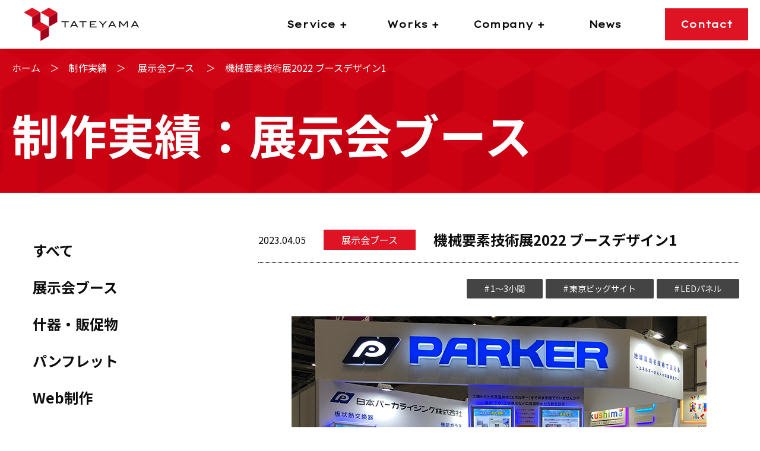

--- FILE ---
content_type: text/html; charset=UTF-8
request_url: https://tateyama.cc/works/exhibition-12/
body_size: 13782
content:
<!doctype html>
<html dir="ltr" lang="ja"
	prefix="og: https://ogp.me/ns#" >
<head>
	<meta charset="UTF-8">
	<meta name="viewport" content="width=device-width, initial-scale=1">
	<link rel="profile" href="https://gmpg.org/xfn/11">

	<link rel="preconnect" href="https://fonts.googleapis.com">
	<link rel="preconnect" href="https://fonts.gstatic.com" crossorigin>
	<link href="https://fonts.googleapis.com/css2?family=Noto+Sans+JP:wght@400;700&family=Zen+Antique+Soft&display=swap" rel="stylesheet">
	<script src="https://ajax.googleapis.com/ajax/libs/jquery/3.3.1/jquery.min.js"></script>
	<link rel="stylesheet" href="https://cdn.jsdelivr.net/npm/swiper@8/swiper-bundle.min.css"/>
	

<link rel="preconnect" href="https://fonts.googleapis.com">
<link rel="preconnect" href="https://fonts.gstatic.com" crossorigin>
	
<link href="https://fonts.googleapis.com/css2?family=Josefin+Sans:wght@100&family=Lexend+Giga&family=Lexend+Mega&family=Montserrat&family=Noto+Sans+JP&display=swap" rel="stylesheet">
	
	<!-- Google Tag Manager -->
	<script>(function(w,d,s,l,i){w[l]=w[l]||[];w[l].push({'gtm.start':
	new Date().getTime(),event:'gtm.js'});var f=d.getElementsByTagName(s)[0],
	j=d.createElement(s),dl=l!='dataLayer'?'&l='+l:'';j.async=true;j.src=
	'https://www.googletagmanager.com/gtm.js?id='+i+dl;f.parentNode.insertBefore(j,f);
	})(window,document,'script','dataLayer','GTM-MM882CN');</script>
	<!-- End Google Tag Manager -->
	
	<title>機械要素技術展2022 ブースデザイン1 | TATEYAMA-株式会社タテヤマ</title>

		<!-- All in One SEO 4.3.5.1 - aioseo.com -->
		<meta name="description" content="展示会名 第34回 日本 ものづくり ワールド 機械要素技術展 会場 東京ビッグサイト クライアント名 日本パ" />
		<meta name="robots" content="max-snippet:-1, max-image-preview:large, max-video-preview:-1" />
		<link rel="canonical" href="https://tateyama.cc/works/exhibition-12/" />
		<meta name="generator" content="All in One SEO (AIOSEO) 4.3.5.1 " />
		<meta property="og:locale" content="ja_JP" />
		<meta property="og:site_name" content="TATEYAMA-株式会社タテヤマ | 展示会ブース装飾と印刷物のデザイン" />
		<meta property="og:type" content="article" />
		<meta property="og:title" content="機械要素技術展2022 ブースデザイン1 | TATEYAMA-株式会社タテヤマ" />
		<meta property="og:description" content="展示会名 第34回 日本 ものづくり ワールド 機械要素技術展 会場 東京ビッグサイト クライアント名 日本パ" />
		<meta property="og:url" content="https://tateyama.cc/works/exhibition-12/" />
		<meta property="og:image" content="https://tateyama.cc/wp-content/uploads/2023/02/favicon-1.png" />
		<meta property="og:image:secure_url" content="https://tateyama.cc/wp-content/uploads/2023/02/favicon-1.png" />
		<meta property="og:image:width" content="59" />
		<meta property="og:image:height" content="56" />
		<meta property="article:published_time" content="2023-04-05T02:18:44+00:00" />
		<meta property="article:modified_time" content="2023-03-28T02:23:17+00:00" />
		<meta name="twitter:card" content="summary_large_image" />
		<meta name="twitter:title" content="機械要素技術展2022 ブースデザイン1 | TATEYAMA-株式会社タテヤマ" />
		<meta name="twitter:description" content="展示会名 第34回 日本 ものづくり ワールド 機械要素技術展 会場 東京ビッグサイト クライアント名 日本パ" />
		<meta name="twitter:image" content="https://tateyama.cc/wp-content/uploads/2023/02/favicon-1.png" />
		<script type="application/ld+json" class="aioseo-schema">
			{"@context":"https:\/\/schema.org","@graph":[{"@type":"BreadcrumbList","@id":"https:\/\/tateyama.cc\/works\/exhibition-12\/#breadcrumblist","itemListElement":[{"@type":"ListItem","@id":"https:\/\/tateyama.cc\/#listItem","position":1,"item":{"@type":"WebPage","@id":"https:\/\/tateyama.cc\/","name":"\u30db\u30fc\u30e0","description":"\u682a\u5f0f\u4f1a\u793e\u30bf\u30c6\u30e4\u30de\u306e\u516c\u5f0f\u30b5\u30a4\u30c8\u3067\u3059\u3002\u79c1\u305f\u3061\u306f\u304a\u5ba2\u69d8\u306e\u3054\u8981\u671b\u306e\u591a\u69d8\u5316\u306b\u304a\u5fdc\u3048\u3059\u3079\u304f\u3001\u30d7\u30ed\u30e2\u30fc\u30b7\u30e7\u30f3\u306b\u304a\u3051\u308b\u3042\u3089\u3086\u308b\u304a\u60a9\u307f\u3092\u306a\u3093\u3067\u3082\u76f8\u8ac7\u3067\u304d\u308b\u826f\u304d\u30d1\u30fc\u30c8\u30ca\u30fc\u3068\u3057\u3066\u3001\u201d\u4fe1\u983c\u306b\u5fdc\u3048\u308b\u30c7\u30b6\u30a4\u30f3\u201d\u3067\u89e3\u6c7a\u3078\u3068\u5c0e\u3044\u3066\u307e\u3044\u308a\u307e\u3059\u3002\u5c55\u793a\u4f1a\u30d6\u30fc\u30b9\u30c7\u30b6\u30a4\u30f3\u3001\u30d1\u30f3\u30d5\u30ec\u30c3\u30c8\u5370\u5237\u30c7\u30b6\u30a4\u30f3\u3001\u7a7a\u9593\u30c7\u30b6\u30a4\u30f3\u3001Web\u30c7\u30b6\u30a4\u30f3\u306f\u30bf\u30c6\u30e4\u30de\u306b\u304a\u4efb\u305b\u304f\u3060\u3055\u3044\u3002","url":"https:\/\/tateyama.cc\/"}}]},{"@type":"Organization","@id":"https:\/\/tateyama.cc\/#organization","name":"TATEYAMA-\u682a\u5f0f\u4f1a\u793e\u30bf\u30c6\u30e4\u30de","url":"https:\/\/tateyama.cc\/","logo":{"@type":"ImageObject","url":"https:\/\/tateyama.cc\/wp-content\/uploads\/2023\/02\/cropped-logo-1.png","@id":"https:\/\/tateyama.cc\/#organizationLogo","width":300,"height":89},"image":{"@id":"https:\/\/tateyama.cc\/#organizationLogo"}},{"@type":"Person","@id":"https:\/\/tateyama.cc\/author\/tateyama\/#author","url":"https:\/\/tateyama.cc\/author\/tateyama\/","name":"tateyama","image":{"@type":"ImageObject","@id":"https:\/\/tateyama.cc\/works\/exhibition-12\/#authorImage","url":"https:\/\/secure.gravatar.com\/avatar\/1055ff53c9c513fc63dacec66d5dac7bbc909ff73b4362bc85b53ccd282d9fb8?s=96&d=mm&r=g","width":96,"height":96,"caption":"tateyama"}},{"@type":"WebPage","@id":"https:\/\/tateyama.cc\/works\/exhibition-12\/#webpage","url":"https:\/\/tateyama.cc\/works\/exhibition-12\/","name":"\u6a5f\u68b0\u8981\u7d20\u6280\u8853\u5c552022 \u30d6\u30fc\u30b9\u30c7\u30b6\u30a4\u30f31 | TATEYAMA-\u682a\u5f0f\u4f1a\u793e\u30bf\u30c6\u30e4\u30de","description":"\u5c55\u793a\u4f1a\u540d \u7b2c34\u56de \u65e5\u672c \u3082\u306e\u3065\u304f\u308a \u30ef\u30fc\u30eb\u30c9 \u6a5f\u68b0\u8981\u7d20\u6280\u8853\u5c55 \u4f1a\u5834 \u6771\u4eac\u30d3\u30c3\u30b0\u30b5\u30a4\u30c8 \u30af\u30e9\u30a4\u30a2\u30f3\u30c8\u540d \u65e5\u672c\u30d1","inLanguage":"ja","isPartOf":{"@id":"https:\/\/tateyama.cc\/#website"},"breadcrumb":{"@id":"https:\/\/tateyama.cc\/works\/exhibition-12\/#breadcrumblist"},"author":{"@id":"https:\/\/tateyama.cc\/author\/tateyama\/#author"},"creator":{"@id":"https:\/\/tateyama.cc\/author\/tateyama\/#author"},"image":{"@type":"ImageObject","url":"https:\/\/tateyama.cc\/wp-content\/uploads\/2023\/03\/exhibition-works-2.jpg","@id":"https:\/\/tateyama.cc\/#mainImage","width":699,"height":524},"primaryImageOfPage":{"@id":"https:\/\/tateyama.cc\/works\/exhibition-12\/#mainImage"},"datePublished":"2023-04-05T02:18:44+09:00","dateModified":"2023-03-28T02:23:17+09:00"},{"@type":"WebSite","@id":"https:\/\/tateyama.cc\/#website","url":"https:\/\/tateyama.cc\/","name":"TATEYAMA-\u682a\u5f0f\u4f1a\u793e\u30bf\u30c6\u30e4\u30de","description":"\u5c55\u793a\u4f1a\u30d6\u30fc\u30b9\u88c5\u98fe\u3068\u5370\u5237\u7269\u306e\u30c7\u30b6\u30a4\u30f3","inLanguage":"ja","publisher":{"@id":"https:\/\/tateyama.cc\/#organization"}}]}
		</script>
		<!-- All in One SEO -->

<link rel="alternate" type="application/rss+xml" title="TATEYAMA-株式会社タテヤマ &raquo; フィード" href="https://tateyama.cc/feed/" />
<link rel="alternate" type="application/rss+xml" title="TATEYAMA-株式会社タテヤマ &raquo; コメントフィード" href="https://tateyama.cc/comments/feed/" />
<link rel="alternate" title="oEmbed (JSON)" type="application/json+oembed" href="https://tateyama.cc/wp-json/oembed/1.0/embed?url=https%3A%2F%2Ftateyama.cc%2Fworks%2Fexhibition-12%2F" />
<link rel="alternate" title="oEmbed (XML)" type="text/xml+oembed" href="https://tateyama.cc/wp-json/oembed/1.0/embed?url=https%3A%2F%2Ftateyama.cc%2Fworks%2Fexhibition-12%2F&#038;format=xml" />
		<!-- This site uses the Google Analytics by MonsterInsights plugin v9.11.1 - Using Analytics tracking - https://www.monsterinsights.com/ -->
		<!-- Note: MonsterInsights is not currently configured on this site. The site owner needs to authenticate with Google Analytics in the MonsterInsights settings panel. -->
					<!-- No tracking code set -->
				<!-- / Google Analytics by MonsterInsights -->
		<style id='wp-img-auto-sizes-contain-inline-css'>
img:is([sizes=auto i],[sizes^="auto," i]){contain-intrinsic-size:3000px 1500px}
/*# sourceURL=wp-img-auto-sizes-contain-inline-css */
</style>
<style id='wp-emoji-styles-inline-css'>

	img.wp-smiley, img.emoji {
		display: inline !important;
		border: none !important;
		box-shadow: none !important;
		height: 1em !important;
		width: 1em !important;
		margin: 0 0.07em !important;
		vertical-align: -0.1em !important;
		background: none !important;
		padding: 0 !important;
	}
/*# sourceURL=wp-emoji-styles-inline-css */
</style>
<style id='wp-block-library-inline-css'>
:root{--wp-block-synced-color:#7a00df;--wp-block-synced-color--rgb:122,0,223;--wp-bound-block-color:var(--wp-block-synced-color);--wp-editor-canvas-background:#ddd;--wp-admin-theme-color:#007cba;--wp-admin-theme-color--rgb:0,124,186;--wp-admin-theme-color-darker-10:#006ba1;--wp-admin-theme-color-darker-10--rgb:0,107,160.5;--wp-admin-theme-color-darker-20:#005a87;--wp-admin-theme-color-darker-20--rgb:0,90,135;--wp-admin-border-width-focus:2px}@media (min-resolution:192dpi){:root{--wp-admin-border-width-focus:1.5px}}.wp-element-button{cursor:pointer}:root .has-very-light-gray-background-color{background-color:#eee}:root .has-very-dark-gray-background-color{background-color:#313131}:root .has-very-light-gray-color{color:#eee}:root .has-very-dark-gray-color{color:#313131}:root .has-vivid-green-cyan-to-vivid-cyan-blue-gradient-background{background:linear-gradient(135deg,#00d084,#0693e3)}:root .has-purple-crush-gradient-background{background:linear-gradient(135deg,#34e2e4,#4721fb 50%,#ab1dfe)}:root .has-hazy-dawn-gradient-background{background:linear-gradient(135deg,#faaca8,#dad0ec)}:root .has-subdued-olive-gradient-background{background:linear-gradient(135deg,#fafae1,#67a671)}:root .has-atomic-cream-gradient-background{background:linear-gradient(135deg,#fdd79a,#004a59)}:root .has-nightshade-gradient-background{background:linear-gradient(135deg,#330968,#31cdcf)}:root .has-midnight-gradient-background{background:linear-gradient(135deg,#020381,#2874fc)}:root{--wp--preset--font-size--normal:16px;--wp--preset--font-size--huge:42px}.has-regular-font-size{font-size:1em}.has-larger-font-size{font-size:2.625em}.has-normal-font-size{font-size:var(--wp--preset--font-size--normal)}.has-huge-font-size{font-size:var(--wp--preset--font-size--huge)}.has-text-align-center{text-align:center}.has-text-align-left{text-align:left}.has-text-align-right{text-align:right}.has-fit-text{white-space:nowrap!important}#end-resizable-editor-section{display:none}.aligncenter{clear:both}.items-justified-left{justify-content:flex-start}.items-justified-center{justify-content:center}.items-justified-right{justify-content:flex-end}.items-justified-space-between{justify-content:space-between}.screen-reader-text{border:0;clip-path:inset(50%);height:1px;margin:-1px;overflow:hidden;padding:0;position:absolute;width:1px;word-wrap:normal!important}.screen-reader-text:focus{background-color:#ddd;clip-path:none;color:#444;display:block;font-size:1em;height:auto;left:5px;line-height:normal;padding:15px 23px 14px;text-decoration:none;top:5px;width:auto;z-index:100000}html :where(.has-border-color){border-style:solid}html :where([style*=border-top-color]){border-top-style:solid}html :where([style*=border-right-color]){border-right-style:solid}html :where([style*=border-bottom-color]){border-bottom-style:solid}html :where([style*=border-left-color]){border-left-style:solid}html :where([style*=border-width]){border-style:solid}html :where([style*=border-top-width]){border-top-style:solid}html :where([style*=border-right-width]){border-right-style:solid}html :where([style*=border-bottom-width]){border-bottom-style:solid}html :where([style*=border-left-width]){border-left-style:solid}html :where(img[class*=wp-image-]){height:auto;max-width:100%}:where(figure){margin:0 0 1em}html :where(.is-position-sticky){--wp-admin--admin-bar--position-offset:var(--wp-admin--admin-bar--height,0px)}@media screen and (max-width:600px){html :where(.is-position-sticky){--wp-admin--admin-bar--position-offset:0px}}

/*# sourceURL=wp-block-library-inline-css */
</style><style id='global-styles-inline-css'>
:root{--wp--preset--aspect-ratio--square: 1;--wp--preset--aspect-ratio--4-3: 4/3;--wp--preset--aspect-ratio--3-4: 3/4;--wp--preset--aspect-ratio--3-2: 3/2;--wp--preset--aspect-ratio--2-3: 2/3;--wp--preset--aspect-ratio--16-9: 16/9;--wp--preset--aspect-ratio--9-16: 9/16;--wp--preset--color--black: #000000;--wp--preset--color--cyan-bluish-gray: #abb8c3;--wp--preset--color--white: #ffffff;--wp--preset--color--pale-pink: #f78da7;--wp--preset--color--vivid-red: #cf2e2e;--wp--preset--color--luminous-vivid-orange: #ff6900;--wp--preset--color--luminous-vivid-amber: #fcb900;--wp--preset--color--light-green-cyan: #7bdcb5;--wp--preset--color--vivid-green-cyan: #00d084;--wp--preset--color--pale-cyan-blue: #8ed1fc;--wp--preset--color--vivid-cyan-blue: #0693e3;--wp--preset--color--vivid-purple: #9b51e0;--wp--preset--gradient--vivid-cyan-blue-to-vivid-purple: linear-gradient(135deg,rgb(6,147,227) 0%,rgb(155,81,224) 100%);--wp--preset--gradient--light-green-cyan-to-vivid-green-cyan: linear-gradient(135deg,rgb(122,220,180) 0%,rgb(0,208,130) 100%);--wp--preset--gradient--luminous-vivid-amber-to-luminous-vivid-orange: linear-gradient(135deg,rgb(252,185,0) 0%,rgb(255,105,0) 100%);--wp--preset--gradient--luminous-vivid-orange-to-vivid-red: linear-gradient(135deg,rgb(255,105,0) 0%,rgb(207,46,46) 100%);--wp--preset--gradient--very-light-gray-to-cyan-bluish-gray: linear-gradient(135deg,rgb(238,238,238) 0%,rgb(169,184,195) 100%);--wp--preset--gradient--cool-to-warm-spectrum: linear-gradient(135deg,rgb(74,234,220) 0%,rgb(151,120,209) 20%,rgb(207,42,186) 40%,rgb(238,44,130) 60%,rgb(251,105,98) 80%,rgb(254,248,76) 100%);--wp--preset--gradient--blush-light-purple: linear-gradient(135deg,rgb(255,206,236) 0%,rgb(152,150,240) 100%);--wp--preset--gradient--blush-bordeaux: linear-gradient(135deg,rgb(254,205,165) 0%,rgb(254,45,45) 50%,rgb(107,0,62) 100%);--wp--preset--gradient--luminous-dusk: linear-gradient(135deg,rgb(255,203,112) 0%,rgb(199,81,192) 50%,rgb(65,88,208) 100%);--wp--preset--gradient--pale-ocean: linear-gradient(135deg,rgb(255,245,203) 0%,rgb(182,227,212) 50%,rgb(51,167,181) 100%);--wp--preset--gradient--electric-grass: linear-gradient(135deg,rgb(202,248,128) 0%,rgb(113,206,126) 100%);--wp--preset--gradient--midnight: linear-gradient(135deg,rgb(2,3,129) 0%,rgb(40,116,252) 100%);--wp--preset--font-size--small: 13px;--wp--preset--font-size--medium: 20px;--wp--preset--font-size--large: 36px;--wp--preset--font-size--x-large: 42px;--wp--preset--spacing--20: 0.44rem;--wp--preset--spacing--30: 0.67rem;--wp--preset--spacing--40: 1rem;--wp--preset--spacing--50: 1.5rem;--wp--preset--spacing--60: 2.25rem;--wp--preset--spacing--70: 3.38rem;--wp--preset--spacing--80: 5.06rem;--wp--preset--shadow--natural: 6px 6px 9px rgba(0, 0, 0, 0.2);--wp--preset--shadow--deep: 12px 12px 50px rgba(0, 0, 0, 0.4);--wp--preset--shadow--sharp: 6px 6px 0px rgba(0, 0, 0, 0.2);--wp--preset--shadow--outlined: 6px 6px 0px -3px rgb(255, 255, 255), 6px 6px rgb(0, 0, 0);--wp--preset--shadow--crisp: 6px 6px 0px rgb(0, 0, 0);}:where(.is-layout-flex){gap: 0.5em;}:where(.is-layout-grid){gap: 0.5em;}body .is-layout-flex{display: flex;}.is-layout-flex{flex-wrap: wrap;align-items: center;}.is-layout-flex > :is(*, div){margin: 0;}body .is-layout-grid{display: grid;}.is-layout-grid > :is(*, div){margin: 0;}:where(.wp-block-columns.is-layout-flex){gap: 2em;}:where(.wp-block-columns.is-layout-grid){gap: 2em;}:where(.wp-block-post-template.is-layout-flex){gap: 1.25em;}:where(.wp-block-post-template.is-layout-grid){gap: 1.25em;}.has-black-color{color: var(--wp--preset--color--black) !important;}.has-cyan-bluish-gray-color{color: var(--wp--preset--color--cyan-bluish-gray) !important;}.has-white-color{color: var(--wp--preset--color--white) !important;}.has-pale-pink-color{color: var(--wp--preset--color--pale-pink) !important;}.has-vivid-red-color{color: var(--wp--preset--color--vivid-red) !important;}.has-luminous-vivid-orange-color{color: var(--wp--preset--color--luminous-vivid-orange) !important;}.has-luminous-vivid-amber-color{color: var(--wp--preset--color--luminous-vivid-amber) !important;}.has-light-green-cyan-color{color: var(--wp--preset--color--light-green-cyan) !important;}.has-vivid-green-cyan-color{color: var(--wp--preset--color--vivid-green-cyan) !important;}.has-pale-cyan-blue-color{color: var(--wp--preset--color--pale-cyan-blue) !important;}.has-vivid-cyan-blue-color{color: var(--wp--preset--color--vivid-cyan-blue) !important;}.has-vivid-purple-color{color: var(--wp--preset--color--vivid-purple) !important;}.has-black-background-color{background-color: var(--wp--preset--color--black) !important;}.has-cyan-bluish-gray-background-color{background-color: var(--wp--preset--color--cyan-bluish-gray) !important;}.has-white-background-color{background-color: var(--wp--preset--color--white) !important;}.has-pale-pink-background-color{background-color: var(--wp--preset--color--pale-pink) !important;}.has-vivid-red-background-color{background-color: var(--wp--preset--color--vivid-red) !important;}.has-luminous-vivid-orange-background-color{background-color: var(--wp--preset--color--luminous-vivid-orange) !important;}.has-luminous-vivid-amber-background-color{background-color: var(--wp--preset--color--luminous-vivid-amber) !important;}.has-light-green-cyan-background-color{background-color: var(--wp--preset--color--light-green-cyan) !important;}.has-vivid-green-cyan-background-color{background-color: var(--wp--preset--color--vivid-green-cyan) !important;}.has-pale-cyan-blue-background-color{background-color: var(--wp--preset--color--pale-cyan-blue) !important;}.has-vivid-cyan-blue-background-color{background-color: var(--wp--preset--color--vivid-cyan-blue) !important;}.has-vivid-purple-background-color{background-color: var(--wp--preset--color--vivid-purple) !important;}.has-black-border-color{border-color: var(--wp--preset--color--black) !important;}.has-cyan-bluish-gray-border-color{border-color: var(--wp--preset--color--cyan-bluish-gray) !important;}.has-white-border-color{border-color: var(--wp--preset--color--white) !important;}.has-pale-pink-border-color{border-color: var(--wp--preset--color--pale-pink) !important;}.has-vivid-red-border-color{border-color: var(--wp--preset--color--vivid-red) !important;}.has-luminous-vivid-orange-border-color{border-color: var(--wp--preset--color--luminous-vivid-orange) !important;}.has-luminous-vivid-amber-border-color{border-color: var(--wp--preset--color--luminous-vivid-amber) !important;}.has-light-green-cyan-border-color{border-color: var(--wp--preset--color--light-green-cyan) !important;}.has-vivid-green-cyan-border-color{border-color: var(--wp--preset--color--vivid-green-cyan) !important;}.has-pale-cyan-blue-border-color{border-color: var(--wp--preset--color--pale-cyan-blue) !important;}.has-vivid-cyan-blue-border-color{border-color: var(--wp--preset--color--vivid-cyan-blue) !important;}.has-vivid-purple-border-color{border-color: var(--wp--preset--color--vivid-purple) !important;}.has-vivid-cyan-blue-to-vivid-purple-gradient-background{background: var(--wp--preset--gradient--vivid-cyan-blue-to-vivid-purple) !important;}.has-light-green-cyan-to-vivid-green-cyan-gradient-background{background: var(--wp--preset--gradient--light-green-cyan-to-vivid-green-cyan) !important;}.has-luminous-vivid-amber-to-luminous-vivid-orange-gradient-background{background: var(--wp--preset--gradient--luminous-vivid-amber-to-luminous-vivid-orange) !important;}.has-luminous-vivid-orange-to-vivid-red-gradient-background{background: var(--wp--preset--gradient--luminous-vivid-orange-to-vivid-red) !important;}.has-very-light-gray-to-cyan-bluish-gray-gradient-background{background: var(--wp--preset--gradient--very-light-gray-to-cyan-bluish-gray) !important;}.has-cool-to-warm-spectrum-gradient-background{background: var(--wp--preset--gradient--cool-to-warm-spectrum) !important;}.has-blush-light-purple-gradient-background{background: var(--wp--preset--gradient--blush-light-purple) !important;}.has-blush-bordeaux-gradient-background{background: var(--wp--preset--gradient--blush-bordeaux) !important;}.has-luminous-dusk-gradient-background{background: var(--wp--preset--gradient--luminous-dusk) !important;}.has-pale-ocean-gradient-background{background: var(--wp--preset--gradient--pale-ocean) !important;}.has-electric-grass-gradient-background{background: var(--wp--preset--gradient--electric-grass) !important;}.has-midnight-gradient-background{background: var(--wp--preset--gradient--midnight) !important;}.has-small-font-size{font-size: var(--wp--preset--font-size--small) !important;}.has-medium-font-size{font-size: var(--wp--preset--font-size--medium) !important;}.has-large-font-size{font-size: var(--wp--preset--font-size--large) !important;}.has-x-large-font-size{font-size: var(--wp--preset--font-size--x-large) !important;}
/*# sourceURL=global-styles-inline-css */
</style>

<style id='classic-theme-styles-inline-css'>
/*! This file is auto-generated */
.wp-block-button__link{color:#fff;background-color:#32373c;border-radius:9999px;box-shadow:none;text-decoration:none;padding:calc(.667em + 2px) calc(1.333em + 2px);font-size:1.125em}.wp-block-file__button{background:#32373c;color:#fff;text-decoration:none}
/*# sourceURL=/wp-includes/css/classic-themes.min.css */
</style>
<link rel='stylesheet' id='tateyama-style-css' href='https://tateyama.cc/wp-content/themes/tateyama/style.css?ver=1.0.0' media='all' />
<link rel='stylesheet' id='header-css' href='https://tateyama.cc/wp-content/themes/tateyama/css/header.css?ver=6.9' media='all' />
<link rel='stylesheet' id='home-css' href='https://tateyama.cc/wp-content/themes/tateyama/css/home.css?ver=6.9' media='all' />
<link rel='stylesheet' id='page-css' href='https://tateyama.cc/wp-content/themes/tateyama/css/page.css?ver=6.9' media='all' />
<link rel='stylesheet' id='jquery.bxslider.min-css' href='https://tateyama.cc/wp-content/themes/tateyama/css/jquery.bxslider.min.css?ver=6.9' media='all' />
<script src="https://tateyama.cc/wp-content/themes/tateyama/js/jquery.bxslider.min.js?ver=6.9" id="jquery.bxslider.min.js-js"></script>
<link rel="https://api.w.org/" href="https://tateyama.cc/wp-json/" /><link rel="alternate" title="JSON" type="application/json" href="https://tateyama.cc/wp-json/wp/v2/works/638" /><link rel="EditURI" type="application/rsd+xml" title="RSD" href="https://tateyama.cc/xmlrpc.php?rsd" />
<meta name="generator" content="WordPress 6.9" />
<link rel='shortlink' href='https://tateyama.cc/?p=638' />
<link rel="icon" href="https://tateyama.cc/wp-content/uploads/2023/02/favicon-1.png" sizes="32x32" />
<link rel="icon" href="https://tateyama.cc/wp-content/uploads/2023/02/favicon-1.png" sizes="192x192" />
<link rel="apple-touch-icon" href="https://tateyama.cc/wp-content/uploads/2023/02/favicon-1.png" />
<meta name="msapplication-TileImage" content="https://tateyama.cc/wp-content/uploads/2023/02/favicon-1.png" />
</head>
<script src="https://cdn.jsdelivr.net/npm/swiper@8/swiper-bundle.min.js"></script>
<body class="wp-singular works-template-default single single-works postid-638 wp-custom-logo wp-theme-tateyama">

<div id="page" class="site">
	<a class="skip-link screen-reader-text" href="#primary">Skip to content</a>
	
	<header id="custom-header">
		<div class="navbar">
			<a href="https://tateyama.cc"class="nav-logo">
				<img src="https://tateyama.cc/wp-content/themes/tateyama/img/header/logo-tateyama.svg" alt="株式会社タテヤマのロゴ">
			</a>
			<div class="gmenu-mega-wrap">
				<div class="gmenu-mega-item gtriangle">
					<a href="https://tateyama.cc/services">
						<p class="gmenu-link gmenu-link-service">Service +</p>
					</a>
					<div class="mega-dropdown-content">
						<a href="https://tateyama.cc/services" class="megamenu-header">
							<h2>事業案内</h2>
							<img src="https://tateyama.cc/wp-content/themes/tateyama/img/header/gmenu-circle-arrow.svg" alt="arrow">
						</a>
						<div class="megamenu-row">
							<div class="megamenu-column">
								<a href="https://tateyama.cc/services/exhibition-design" class="megamenu-visual-link">
									<div class="megamenu-visual-wrap">
										<img src="https://tateyama.cc/wp-content/themes/tateyama/img/header/exhibition.png" alt="展示会ブースデザイン・小間装飾">
									</div>
									<p>展示会ブースデザイン・小間装飾</p>
								</a>
							</div>
							<div class="megamenu-column">
								<a href="https://tateyama.cc/services/space-design" class="megamenu-visual-link">
									<div class="megamenu-visual-wrap">
										<img src="https://tateyama.cc/wp-content/themes/tateyama/img/header/space-design.png" alt="内装・空間デザイン">
									</div>
									<p>内装・空間デザイン</p>
								</a>
							</div>
							<div class="megamenu-column">
								<a href="https://tateyama.cc/services/print-design" class="megamenu-visual-link">
									<div class="megamenu-visual-wrap">
										<img src="https://tateyama.cc/wp-content/themes/tateyama/img/header/printing.png" alt="パンフレット・チラシデザイン">
									</div>
									<p>パンフレット・チラシデザイン</p>
								</a>
							</div>
							<div class="megamenu-column">
								<a href="https://tateyama.cc/services/led-panel-rental" class="megamenu-reg-link">LED展示パネルレンタル</a>
								<a href="https://tateyama.cc/services/web-design" class="megamenu-reg-link">Webサイト制作</a>
								<a href="https://tateyama.cc/services/sports-events" class="megamenu-reg-link">スポーツイベント主催</a>
								<!--<a href="" class="megamenu-reg-link">企業・地域イベント運営</a>-->
								<a href="https://tateyama.cc/services/solar-facility-maintenance" class="megamenu-reg-link">太陽光発電設備メンテナンス</a>
							</div>
						</div>
					</div>
				</div>
				<div class="gmenu-mega-item gtriangle">
					<a href="https://tateyama.cc/works">
						<p class="gmenu-link gmenu-link-works">Works +</p>
					</a>
					<div class="mega-dropdown-content">
						<a href="https://tateyama.cc/works" class="megamenu-header">
							<h2>制作実績</h2>
							<img src="https://tateyama.cc/wp-content/themes/tateyama/img/header/gmenu-circle-arrow.svg" alt="arrow">
						</a>
						<div class="megamenu-row">
							<div class="megamenu-column">
								<a class="megamenu-visual-link" href="https://tateyama.cc/work_type/exhibition-booth">
									<div class="megamenu-visual-wrap">
										<img src="https://tateyama.cc/wp-content/themes/tateyama/img/header/works-exhibition.png" alt="展示会ブース">
									</div>
									<p>展示会ブース</p>
								</a>
							</div>
							<div class="megamenu-column">
								<a class="megamenu-visual-link" href="https://tateyama.cc/work_type/pamphlet">
									<div class="megamenu-visual-wrap">
										<img src="https://tateyama.cc/wp-content/themes/tateyama/img/header/works-printing.png" alt="パンフレット">
									</div>
									<p>パンフレット</p>
								</a>
							</div>
							<div class="megamenu-column">
								<a class="megamenu-visual-link" href="https://tateyama.cc/work_type/promo-item">
									<div class="megamenu-visual-wrap">
										<img src="https://tateyama.cc/wp-content/themes/tateyama/img/header/works-items.png" alt="什器・販促物">
									</div>
									<p>什器・販促物</p>
								</a>
							</div>
							<div class="megamenu-column">
								<a href="https://tateyama.cc/work_type/web" class="megamenu-reg-link">Web制作</a>
								<a href="https://tateyama.cc/tag/booth-s" class="megamenu-reg-link">1～3小間の展示会ブース</a>
								<a href="https://tateyama.cc/tag/booth-m" class="megamenu-reg-link">4～6小間の展示会ブース</a>
								<a href="https://tateyama.cc/tag/booth-l" class="megamenu-reg-link">7小間以上の展示会ブース</a>
							</div>
						</div>
					</div>
				</div>
				<div class="gmenu-mega-item gtriangle">
					<a href="https://tateyama.cc/company">
						<p class="gmenu-link gmenu-link-company">Company +</p>
					</a>
					<div class="mega-dropdown-content">
						<a href="https://tateyama.cc/company" class="megamenu-header">
							<h2>企業情報</h2>
							<img src="https://tateyama.cc/wp-content/themes/tateyama/img/header/gmenu-circle-arrow.svg" alt="arrow">
						</a>
						<div class="megamenu-row">
							<div class="megamenu-column">
								<a class="megamenu-visual-link" href="https://tateyama.cc/company">
									<div class="megamenu-visual-wrap">
										<img src="https://tateyama.cc/wp-content/themes/tateyama/img/header/company.png" alt="会社概要">
									</div>
									<p>会社概要</p>
								</a>
							</div>
							<div class="megamenu-column">
								<a href="https://tateyama.cc/recruit" class="megamenu-visual-link">
									<div class="megamenu-visual-wrap">
										<img src="https://tateyama.cc/wp-content/themes/tateyama/img/header/recruit.png" alt="採用情報">
									</div>
									<p>採用情報</p>
								</a>
							</div>
						</div>
					</div>
				</div>
				<div class="gmenu-mega-item">
					<a href="https://tateyama.cc/news">
						<p class="gmenu-link gmenu-link-news">News</p>
					</a>
				</div>
				<div class="gmenu-mega-item gmenu-btn">
					<a href="https://tateyama.cc/contact">
						<p class="gmenu-link gmenu-link-contact">Contact</p>
					</a>
				</div>
			</div>
			<div class="hamburger" onclick="myFunction(this)">
				<div class="bar1"></div>
				<div class="bar2"></div>
				<div class="bar3"></div>
			</div>
		</div>
	</header>
	<div class="sp-gnav">
		<div class="sp-gnav-inner">
			<a href="https://tateyama.cc" class="sp-gnav-link">トップページ</a>
			<a class="sp-gnav-link sp-gnav-link-open">事業案内<span class="plus">+</span><span class="minus">-</span></a>
			<div class="sp-gnav-sub-wrap">
				<a href="https://tateyama.cc/services" class="sp-gnav-sub-link">事業一覧</a>
				<a href="https://tateyama.cc/services/exhibition-design" class="sp-gnav-sub-link">展示会ブースデザイン・小間装飾</a>
				<a href="https://tateyama.cc/services/space-design" class="sp-gnav-sub-link">内装・空間デザイン</a>
				<a href="https://tateyama.cc/services/print-design" class="sp-gnav-sub-link">パンフレット・チラシデザイン</a>
				<a href="https://tateyama.cc/services/led-panel-rental" class="sp-gnav-sub-link">LED展示パネルレンタル</a>
				<a href="https://tateyama.cc/services/web-design" class="sp-gnav-sub-link">Webサイト制作</a>
				<a href="https://tateyama.cc/services/sports-events" class="sp-gnav-sub-link">スポーツイベント主催</a>
				<!--<a class="sp-gnav-sub-link">企業・地域イベント運営</a>-->
				<a href="https://tateyama.cc/services/solar-facility-maintenance" class="sp-gnav-sub-link">太陽光発電設備メンテナンス</a>
			</div>
			<a href="https://tateyama.cc/news" class="sp-gnav-link">お知らせ・最新情報</a>
			<a href="https://tateyama.cc/works" class="sp-gnav-link">制作実績</a>  
			<a href="https://tateyama.cc/company" class="sp-gnav-link">会社概要</a>
			<a href="https://tateyama.cc/recruit" class="sp-gnav-link">採用情報</a>
		</div>
		<div class="sp-gnav-center-wrap">
			<a href="https://tateyama.cc/contact" class="sp-gnav-contact">
				<svg xmlns="http://www.w3.org/2000/svg" width="26.2" height="17.767" viewBox="0 0 26.2 17.767">
					<path id="email_1_" data-name="email (1)" d="M1.544,0H24.756A1.462,1.462,0,0,1,26.25,1.409V16.346a1.337,1.337,0,0,1-.26.8.554.554,0,0,1-.141.2.561.561,0,0,1-.141.092,1.556,1.556,0,0,1-.962.33H1.544a1.463,1.463,0,0,1-1.494-1.4V1.409A1.462,1.462,0,0,1,1.544,0ZM1.48,15.753,9.328,8.116,1.48,1.906V15.753ZM10.51,9.069l-8.386,7.6H24.1l-8.013-7.6-2.347,1.84h0a.607.607,0,0,1-.736,0ZM17.253,8.1l7.567,7.712V1.838ZM2.218,1.081l11.135,8.45L24,1.081Z" transform="translate(-0.05)" fill="#fff"/>
				</svg>
				<span>お問い合わせ</span>
				<svg xmlns="http://www.w3.org/2000/svg" width="7.791" height="12.771" viewBox="0 0 7.791 12.771">
					<path id="thin-chevron-arrow-right" d="M.888,0l6.9,6.313L.745,12.771,0,11.957,6.157,6.314.142.815Z" fill="#fff"/>
				</svg>
			</a>
			<a href="https://tateyama.cc/privacy-policy" class="sp-gnav-privacy">個人情報保護方針</a>
		</div>
		
	</div>
	<div class="sp-nav-layer"></div>

<!-- モバイルメニューが開いているときに -->
<script>
    document.querySelector('.hamburger').addEventListener('click', function(){
    document.querySelector('.sp-gnav').classList.toggle('is-active');
    document.querySelector('.sp-nav-layer').classList.toggle('is-active');
	document.querySelector('body').classList.toggle('no-scroll');
    });
</script>

<!-- モバイルメニューのアイコンをクリックで変える -->
<script>
    function myFunction(x) {
    x.classList.toggle("change");
    }
</script>

<!-- モバイルメニューを表す -->
<script>
	$(function(){
        $(".sp-gnav-link-open").on("click", function() {
            $(this).next().slideToggle();
            $(this).toggleClass("active");//追加部分
        });
    });
</script>

<!-- メニューのテキストをマウスホバーで変える -->
<script>
	$(function(){
		var prev;    

		$('.gmenu-link-service').hover(function(){
		prev = $(this).text();
			$(this).text("事業案内 -");
		}, function(){
			$(this).text(prev)
		});

		$('.gmenu-link-works').hover(function(){
		prev = $(this).text();
			$(this).text("制作実績 -");
		}, function(){
			$(this).text(prev)
		});

		$('.gmenu-link-company').hover(function(){
		prev = $(this).text();
			$(this).text("企業情報 -");
		}, function(){
			$(this).text(prev)
		});

		$('.gmenu-link-news').hover(function(){
		prev = $(this).text();
			$(this).text("お知らせ");
		}, function(){
			$(this).text(prev)
		});

		$('.gmenu-link-contact').hover(function(){
		prev = $(this).text();
			$(this).text("お問い合わせ");
		}, function(){
			$(this).text(prev)
		});
	})
</script>



	<main id="primary" class="site-main">
		<div class="page-header" style="background-image: url(https://tateyama.cc/wp-content/themes/tateyama/img/works/bg-works.png);">
			<div class="page-header-inner">
				<div class="breadcrumb"><a href="https://tateyama.cc">ホーム</a><span>　＞　</span><a href="https://tateyama.cc/works/">制作実績</a><span>　＞　</span>
					<a href="https://tateyama.cc/work_type/exhibition-booth/"><span>展示会ブース</span></a>				<span>　＞　</span>機械要素技術展2022 ブースデザイン1</div>
				<p class="page-header-title">制作実績：展示会ブース</p>
			</div>
		</div>

		<div class="archive-page-container">
			<div class="archive-page-wrap">
				<div class="article-page">
			
					
					
<article id="post-638" class="post-638 works type-works status-publish has-post-thumbnail hentry category-our-works tag-booth-s tag-bigsite tag-led-panel work_type-exhibition-booth">
	<header class="entry-header tat-entry-header">
		<div class="single-header">
			<p class="single-header-date">2023.04.05</p>
			<p class="single-header-cat">
				<a href="https://tateyama.cc/work_type/exhibition-booth/"><span>展示会ブース</span></a>			</p>
			<h1 class="single-header-title">機械要素技術展2022 ブースデザイン1</h1>
		</div>
		<div class="single-tags">
			<div class="tags">
				<a href="https://tateyama.cc/tag/booth-s/" rel="tag">1～3小間</a><a href="https://tateyama.cc/tag/bigsite/" rel="tag">東京ビッグサイト</a><a href="https://tateyama.cc/tag/led-panel/" rel="tag">LEDパネル</a>			</div>
		</div>

	</header><!-- .entry-header -->

	<div class="entry-content">
		
			<div class="post-thumbnail">
				<img width="699" height="524" src="https://tateyama.cc/wp-content/uploads/2023/03/exhibition-works-2.jpg" class="attachment-post-thumbnail size-post-thumbnail wp-post-image" alt="" decoding="async" fetchpriority="high" srcset="https://tateyama.cc/wp-content/uploads/2023/03/exhibition-works-2.jpg 699w, https://tateyama.cc/wp-content/uploads/2023/03/exhibition-works-2-355x266.jpg 355w, https://tateyama.cc/wp-content/uploads/2023/03/exhibition-works-2-622x466.jpg 622w" sizes="(max-width: 699px) 100vw, 699px" />			</div><!-- .post-thumbnail -->

				<dl>
<dt>展示会名</dt>
<dd>第34回 日本 ものづくり ワールド 機械要素技術展</dd>
</dl>
<dl>
<dt>会場</dt>
<dd>東京ビッグサイト</dd>
</dl>
<dl>
<dt>クライアント名</dt>
<dd>日本パーカライジング株式会社</dd>
</dl>
<dl>
<dt>小間数、平面寸法</dt>
<dd>2小間(6m×3m)</dd>
</dl>
<p><!--

<dl>
 	

<dt>出展目的</dt>


 	

<dd>テキストテキスト</dd>


</dl>

--></p>
	</div><!-- .entry-content -->

	<footer class="entry-footer">
			</footer><!-- .entry-footer -->
</article><!-- #post-638 -->
				</div>
				<div class="post-back-button-wrap">
					<a href="https://tateyama.cc/works" class="post-back-button">
						<svg xmlns="http://www.w3.org/2000/svg" width="6.981" height="10.677" viewBox="0 0 6.981 10.677">
  							<path id="thin-chevron-arrow-right" d="M6.186,0,0,5.278l6.313,5.4L6.981,10,1.465,5.279,6.854.681Z"/>
						</svg>
						<span>制作実績一覧に戻る</span>
					</a>
				</div>
				
			</div>

			
<aside class="tat-sidebar">
    <ul class="cat-list">
        <li class="cat-list-item">
            <a class="cat-list-item-link" href="https://tateyama.cc/works/">すべて</a>
        </li>

                
        <li class="cat-list-item">
            <a class="cat-list-item-link" href="https://tateyama.cc/work_type/exhibition-booth/">展示会ブース</a>
        </li>
        
                
        <li class="cat-list-item">
            <a class="cat-list-item-link" href="https://tateyama.cc/work_type/promo-item/">什器・販促物</a>
        </li>
        
                
        <li class="cat-list-item">
            <a class="cat-list-item-link" href="https://tateyama.cc/work_type/pamphlet/">パンフレット</a>
        </li>
        
                
        <li class="cat-list-item">
            <a class="cat-list-item-link" href="https://tateyama.cc/work_type/web/">Web制作</a>
        </li>
        
                
        <li class="cat-list-item">
            <a class="cat-list-item-link" href="https://tateyama.cc/work_type/other-works/">その他実績</a>
        </li>
        
            </ul>
    <div class="works-tags">
        <span class="works-tags-headline">Tags</span>

        <ul class="tag-list">    
                                <li class="tag-item"><a class="tag" href="https://tateyama.cc/tag/booth-s/" title="1～3小間">#1～3小間</a></li>
                                    <li class="tag-item"><a class="tag" href="https://tateyama.cc/tag/booth-m/" title="4～6小間">#4～6小間</a></li>
                                    <li class="tag-item"><a class="tag" href="https://tateyama.cc/tag/booth-l/" title="7小間以上">#7小間以上</a></li>
                                    <li class="tag-item"><a class="tag" href="https://tateyama.cc/tag/led-panel/" title="LEDパネル">#LEDパネル</a></li>
                                    <li class="tag-item"><a class="tag" href="https://tateyama.cc/tag/lp/" title="LP">#LP</a></li>
                                    <li class="tag-item"><a class="tag" href="https://tateyama.cc/tag/web-booth/" title="Webブース">#Webブース</a></li>
                                    <li class="tag-item"><a class="tag" href="https://tateyama.cc/tag/other-print/" title="その他印刷物">#その他印刷物</a></li>
                                    <li class="tag-item"><a class="tag" href="https://tateyama.cc/tag/other-promo/" title="その他販促物">#その他販促物</a></li>
                                    <li class="tag-item"><a class="tag" href="https://tateyama.cc/tag/catalog/" title="カタログ">#カタログ</a></li>
                                    <li class="tag-item"><a class="tag" href="https://tateyama.cc/tag/corporate-site/" title="コーポレートサイト">#コーポレートサイト</a></li>
                                    <li class="tag-item"><a class="tag" href="https://tateyama.cc/tag/service-site/" title="サービスサイト">#サービスサイト</a></li>
                                    <li class="tag-item"><a class="tag" href="https://tateyama.cc/tag/sports-event/" title="スポーツイベント">#スポーツイベント</a></li>
                                    <li class="tag-item"><a class="tag" href="https://tateyama.cc/tag/flier/" title="チラシ">#チラシ</a></li>
                                    <li class="tag-item"><a class="tag" href="https://tateyama.cc/tag/novelty/" title="ノベルティ">#ノベルティ</a></li>
                                    <li class="tag-item"><a class="tag" href="https://tateyama.cc/tag/pacifico/" title="パシフィコ横浜">#パシフィコ横浜</a></li>
                                    <li class="tag-item"><a class="tag" href="https://tateyama.cc/tag/maintenance/" title="太陽光メンテナンス">#太陽光メンテナンス</a></li>
                                    <li class="tag-item"><a class="tag" href="https://tateyama.cc/tag/m-messe/" title="幕張メッセ">#幕張メッセ</a></li>
                                    <li class="tag-item"><a class="tag" href="https://tateyama.cc/tag/bigsite/" title="東京ビッグサイト">#東京ビッグサイト</a></li>
                                    </ul>

    </div>

    <script>
        jQuery(function($) {
            var path = window.location.href; 
            // because the 'href' property of the DOM element is the absolute path
            $('.cat-list-item-link').each(function() {
                if (this.href === path) {
                $(this).addClass('active');
                }
            });
            $('.tag').each(function() {
                if (this.href === path) {
                $(this).addClass('active');
                }
            });
        });
    </script>

        

</aside>		</div>

	</main><!-- #main -->


	<footer id="colophon" class="site-footer">
		<div class="footer-inner">
			<div class="footer-col">
				<a class="footer-logo" href="https://tateyama.cc"><img src="https://tateyama.cc/wp-content/themes/tateyama/img/header/tateyama-logo-white.svg" alt="株式会社タテヤマのロゴ"></a>
				<p class="footer-info">株式会社 タテヤマ</p>
				<p class="footer-info">〒101-0044<br>東京都千代田区鍛冶町1丁目5−4<br>神田NAビル 3階</p>
				<a href="https://tateyama.cc/privacy-policy" class="footer-privacy-link">個人情報保護方針</a>
			</div>
			<div class="footer-col footer-col-2">
				<a href="https://tateyama.cc" class="footer-link">トップページ</a>
				<a href="https://tateyama.cc/news" class="footer-link">お知らせ・最新情報</a>
				<a href="https://tateyama.cc/works" class="footer-link">制作実績</a>
				<a href="https://tateyama.cc/company" class="footer-link">会社概要</a>
				<a href="https://tateyama.cc/recruit" class="footer-link">採用情報</a>
			</div>
			<div class="footer-col footer-col-3">
				<a href="https://tateyama.cc/services" class="footer-link">事業案内</a>
				<a href="https://tateyama.cc/services/exhibition-design" class="footer-link-sub">展示会ブースデザイン・小間装飾</a>
				<a href="https://tateyama.cc/services/space-design" class="footer-link-sub">内装・空間デザイン</a>
				<a href="https://tateyama.cc/services/print-design"class="footer-link-sub">パンフレット・チラシデザイン</a>
				<a href="https://tateyama.cc/services/led-panel-rental" class="footer-link-sub">LED展示パネルレンタル</a>
				<a href="https://tateyama.cc/services/web-design" class="footer-link-sub">Webサイト制作</a>
				<a href="https://tateyama.cc/services/sports-events" class="footer-link-sub">スポーツイベント主催</a>
				<!--<a class="footer-link-sub">屋外イベント運営</a>-->
				<a href="https://tateyama.cc/services/solar-facility-maintenance" class="footer-link-sub">太陽光発電設備メンテナンス</a>
			</div>
			<div class="footer-col footer-col-4">
				<a href="https://tateyama.cc/contact" class="footer-btn footer-contact">
					<span class="footer-contact-header">
						<p>CONTACT</p>
						<span>お問い合わせ</span>
					</span>
					<p class="footer-contact-text">どんなことでも気軽にご相談ください。<br>専任コンサルタントが丁寧に対応いたします。</p>
					<svg class="footer-btn-arrow" xmlns="http://www.w3.org/2000/svg" width="13.55" height="22.211" viewBox="0 0 13.55 22.211">
						<path id="thin-chevron-arrow-right" d="M1.543,0,13.55,10.98,1.3,22.211,0,20.794l10.707-9.812L.248,1.417Z"/>
					</svg>
				</a>
				<div class="footer-btn footer-tel">
					<p>お電話でも気軽にお問い合わせください。</p>
					<span class="footer-tel-strong">
						<svg xmlns="http://www.w3.org/2000/svg" width="39.29" height="39.605" viewBox="0 0 39.29 39.605">
							<g id="Layer_x0020_1" transform="translate(-0.004 0.009)">
								<path id="Path_984" data-name="Path 984" d="M9.55,19.28A28.791,28.791,0,0,0,13.8,25.24a24.247,24.247,0,0,0,6.74,4.973.7.7,0,0,0,.584.032,2.521,2.521,0,0,0,.81-.593,9.063,9.063,0,0,0,.739-.9c1.082-1.426,2.424-3.194,4.317-2.309.042.019.073.041.115.06l6.316,3.632c.017.009.041.032.06.041a2.846,2.846,0,0,1,1.185,2.456,6.66,6.66,0,0,1-.925,3.132,6.433,6.433,0,0,1-3.036,2.683,13.809,13.809,0,0,1-3.743,1.017,12.668,12.668,0,0,1-5.719-.476,25.436,25.436,0,0,1-5.752-2.776l-.151-.1c-.934-.582-1.943-1.207-2.932-1.944A36.732,36.732,0,0,1,2.684,23.13C.667,19.479-.434,15.538.168,11.781A8.139,8.139,0,0,1,2.924,6.613,7.4,7.4,0,0,1,8.416,5.146a.783.783,0,0,1,.633.405L13.1,12.4a2.138,2.138,0,0,1,.343,2.288,4.466,4.466,0,0,1-1.55,1.737c-.218.186-.478.374-.749.572-.906.657-1.934,1.415-1.582,2.309Zm7.542-3.268a1.17,1.17,0,0,1,.586-2.265A12.077,12.077,0,0,1,22.8,16.615a11.467,11.467,0,0,1,3.145,4.863,1.172,1.172,0,0,1-2.238.7,9.1,9.1,0,0,0-2.5-3.846,9.718,9.718,0,0,0-4.112-2.317Zm.155-7.173a1.172,1.172,0,0,1,.394-2.311,19.184,19.184,0,0,1,9.687,4.979A19.72,19.72,0,0,1,33.015,20.9a1.173,1.173,0,0,1-2.275.578,17.366,17.366,0,0,0-5.008-8.267A16.827,16.827,0,0,0,17.247,8.84ZM18,2.328A1.172,1.172,0,0,1,18.267,0a24.4,24.4,0,0,1,13.418,6.25,24.677,24.677,0,0,1,7.581,12.779,1.169,1.169,0,0,1-2.283.5,22.318,22.318,0,0,0-6.866-11.55A22.036,22.036,0,0,0,18,2.328Z" transform="translate(0 0)"/>
							</g>
						</svg>
						<span>03-6285-2910</span>
					</span>
					<p>受付時間 10:00～18:00（平日のみ）</p>
				</div>
			</div>
		</div>
	</footer><!-- #colophon -->
	<div class="copyright-container">
		<div class="copyright-content">
			<p>© 2026 TATEYAMA Co.,Ltd.</p>
		</div>
	</div>
</div><!-- #page -->

<script type="speculationrules">
{"prefetch":[{"source":"document","where":{"and":[{"href_matches":"/*"},{"not":{"href_matches":["/wp-*.php","/wp-admin/*","/wp-content/uploads/*","/wp-content/*","/wp-content/plugins/*","/wp-content/themes/tateyama/*","/*\\?(.+)"]}},{"not":{"selector_matches":"a[rel~=\"nofollow\"]"}},{"not":{"selector_matches":".no-prefetch, .no-prefetch a"}}]},"eagerness":"conservative"}]}
</script>
<script src="https://tateyama.cc/wp-content/themes/tateyama/js/navigation.js?ver=1.0.0" id="tateyama-navigation-js"></script>
<script id="wp-emoji-settings" type="application/json">
{"baseUrl":"https://s.w.org/images/core/emoji/17.0.2/72x72/","ext":".png","svgUrl":"https://s.w.org/images/core/emoji/17.0.2/svg/","svgExt":".svg","source":{"concatemoji":"https://tateyama.cc/wp-includes/js/wp-emoji-release.min.js?ver=6.9"}}
</script>
<script type="module">
/*! This file is auto-generated */
const a=JSON.parse(document.getElementById("wp-emoji-settings").textContent),o=(window._wpemojiSettings=a,"wpEmojiSettingsSupports"),s=["flag","emoji"];function i(e){try{var t={supportTests:e,timestamp:(new Date).valueOf()};sessionStorage.setItem(o,JSON.stringify(t))}catch(e){}}function c(e,t,n){e.clearRect(0,0,e.canvas.width,e.canvas.height),e.fillText(t,0,0);t=new Uint32Array(e.getImageData(0,0,e.canvas.width,e.canvas.height).data);e.clearRect(0,0,e.canvas.width,e.canvas.height),e.fillText(n,0,0);const a=new Uint32Array(e.getImageData(0,0,e.canvas.width,e.canvas.height).data);return t.every((e,t)=>e===a[t])}function p(e,t){e.clearRect(0,0,e.canvas.width,e.canvas.height),e.fillText(t,0,0);var n=e.getImageData(16,16,1,1);for(let e=0;e<n.data.length;e++)if(0!==n.data[e])return!1;return!0}function u(e,t,n,a){switch(t){case"flag":return n(e,"\ud83c\udff3\ufe0f\u200d\u26a7\ufe0f","\ud83c\udff3\ufe0f\u200b\u26a7\ufe0f")?!1:!n(e,"\ud83c\udde8\ud83c\uddf6","\ud83c\udde8\u200b\ud83c\uddf6")&&!n(e,"\ud83c\udff4\udb40\udc67\udb40\udc62\udb40\udc65\udb40\udc6e\udb40\udc67\udb40\udc7f","\ud83c\udff4\u200b\udb40\udc67\u200b\udb40\udc62\u200b\udb40\udc65\u200b\udb40\udc6e\u200b\udb40\udc67\u200b\udb40\udc7f");case"emoji":return!a(e,"\ud83e\u1fac8")}return!1}function f(e,t,n,a){let r;const o=(r="undefined"!=typeof WorkerGlobalScope&&self instanceof WorkerGlobalScope?new OffscreenCanvas(300,150):document.createElement("canvas")).getContext("2d",{willReadFrequently:!0}),s=(o.textBaseline="top",o.font="600 32px Arial",{});return e.forEach(e=>{s[e]=t(o,e,n,a)}),s}function r(e){var t=document.createElement("script");t.src=e,t.defer=!0,document.head.appendChild(t)}a.supports={everything:!0,everythingExceptFlag:!0},new Promise(t=>{let n=function(){try{var e=JSON.parse(sessionStorage.getItem(o));if("object"==typeof e&&"number"==typeof e.timestamp&&(new Date).valueOf()<e.timestamp+604800&&"object"==typeof e.supportTests)return e.supportTests}catch(e){}return null}();if(!n){if("undefined"!=typeof Worker&&"undefined"!=typeof OffscreenCanvas&&"undefined"!=typeof URL&&URL.createObjectURL&&"undefined"!=typeof Blob)try{var e="postMessage("+f.toString()+"("+[JSON.stringify(s),u.toString(),c.toString(),p.toString()].join(",")+"));",a=new Blob([e],{type:"text/javascript"});const r=new Worker(URL.createObjectURL(a),{name:"wpTestEmojiSupports"});return void(r.onmessage=e=>{i(n=e.data),r.terminate(),t(n)})}catch(e){}i(n=f(s,u,c,p))}t(n)}).then(e=>{for(const n in e)a.supports[n]=e[n],a.supports.everything=a.supports.everything&&a.supports[n],"flag"!==n&&(a.supports.everythingExceptFlag=a.supports.everythingExceptFlag&&a.supports[n]);var t;a.supports.everythingExceptFlag=a.supports.everythingExceptFlag&&!a.supports.flag,a.supports.everything||((t=a.source||{}).concatemoji?r(t.concatemoji):t.wpemoji&&t.twemoji&&(r(t.twemoji),r(t.wpemoji)))});
//# sourceURL=https://tateyama.cc/wp-includes/js/wp-emoji-loader.min.js
</script>

</body>
</html>


--- FILE ---
content_type: text/css
request_url: https://tateyama.cc/wp-content/themes/tateyama/css/header.css?ver=6.9
body_size: 2200
content:
#custom-header {
    margin: 0;
    box-sizing: border-box;
    padding: 0;
    position: fixed;
    width: 100%;
    top: 0;
    z-index: 999;
    background-color: #ffffffd9;
}

#custom-header p {
    margin-bottom: 0;
}

#custom-header .navbar {
    margin: 0 auto;
    display: flex;
    justify-content: space-between;
    align-items: center;
}

.nav-logo {
    padding: 10px 40px;
    display: flex;
    align-items: center;
    justify-content: center;
}
.nav-logo img {
    max-width: 194px;
    max-height: 57px;
    height: auto;
    width: 100%;
}

.mega-dropdown-content {
    visibility: hidden;
    opacity: 0;
    display: flex;
}

.gmenu-mega-wrap {
    display: flex;
    justify-items: flex-end;
    align-items: center;
}

.gmenu-mega-item .gmenu-link {
    margin: 0;
    padding: 25px 0;
    color: #0D0D0D;
    font-weight: bold;
    width: 122px;
	text-align: center;
    position: relative;
	font-family: 'Lexend Mega', sans-serif;



}

.gmenu-mega-item .gmenu-link::before {
    content: "";
    width: 100px;
    height: 4px;
    background-color: #A30019;
    background: linear-gradient(#A30019 0 0) left  var(--p, 50%) bottom 0 /var(--d, 10%) 3px no-repeat, linear-gradient(#A30019 0 0) right var(--p, 50%) bottom 0 /var(--d, 10%) 3px no-repeat;
    position: absolute;
    bottom: 20px;
    left: 50%;
    transform: translate(-50%, -50%);
    opacity: 0;
    visibility: hidden;
    transition: 0.3s, background-position 0.3s 0.3s;
}

.gtriangle .gmenu-link::after {
    content: "";
    width: 35px;
    height: 15px;
    position: absolute;
    background-image: url(../img/header/g-menu-triangle.svg);
    background-repeat: no-repeat;
    background-size: contain;
    bottom: -8px;
    left: 50%;
    transform: translate(-50%, -50%);
    opacity: 0;
    visibility: hidden;
    transition: 0.1s ease-out;
	
}

.gtriangle:hover .gmenu-link::after {
    visibility: visible;
    opacity: 1;
    transition: 0.4s ease-in;
}
.gmenu-mega-item:hover .gmenu-link::before {
    visibility: visible;
    opacity: 1;
    transition: 0.3s;
    --d: 50%;
    --p: 50.1%;
    transition: cubic-bezier(0, 500, 1, 500) 0.3s, background-size 0.3s 0.3s;
}

.gmenu-btn .gmenu-link::before {
    display: none;
}
.gmenu-btn .gmenu-link::after {
    display: none;
}

.gmenu-mega-item:hover .mega-dropdown-content {
    opacity: 1;
    visibility: visible; 
    transition: 0.4s ease-in;
}

.gmenu-mega-item {
    transition: top 0.2s;
    padding: 0 20px;
}

.gmenu-mega-item a {
    text-decoration: none;
}

.mega-dropdown-content {
    position: absolute;
    width: 100%;
    left: 0;
    background-color: #a30019;
    background-image: url("data:image/svg+xml,%3Csvg xmlns='http://www.w3.org/2000/svg' width='4' height='4' viewBox='0 0 4 4'%3E%3Cpath fill='%23fba0a0' fill-opacity='0.4' d='M1 3h1v1H1V3zm2-2h1v1H3V1z'%3E%3C/path%3E%3C/svg%3E");
    padding: 20px;
    transition: 0.1s ease-out;
}

.megamenu-row {
    display: flex;
    width: 100%;
}

.megamenu-column {
    width: 25%;
    padding: 10px;
}

.mega-dropdown-content a {
    color: #fff;
    display: flex;
    flex-direction: column;
    align-items: center;
    justify-content: center;
}

.mega-dropdown-content a h2 {
    margin-top: 0;
}

.megamenu-header {
    padding: 30px;
    width: 15%;
    color: #fff;
    text-align: center;
    border-right: 1px white dotted;
    margin-right: 3%;
}

.megamenu-header:hover img {
    transform: scale(1.2);
    transition: 0.3s ease;
}
.megamenu-header img {
    transition: 0.3s ease;
}

@media only screen and (min-width: 1500px) {
    .megamenu-header { 
        width: 25%;
        margin-right: 5%;
}
}

.megamenu-reg-link, .megamenu-visual-link p {
    padding: 10px 0 10px 15px;
    position: relative;
    font-size: 14px;
    font-weight: bold;
    display: inline-block;
    transition: ease-in-out 0.2s;
}

.megamenu-visual-wrap {
    height: 200px;
    overflow: hidden;
    text-align: center;
    margin: 0 auto;
}

.megamenu-visual-link {
    text-align: center;
}

.megamenu-visual-link img {
    width: auto;
    height: 100%;
    object-fit: contain;
    transition: 0.3s;
}

a.megamenu-reg-link:hover, .megamenu-visual-link:hover p {
    transform: translateX(10px);
    transition: ease-in-out 0.2s;
}
.megamenu-visual-link:hover {
    opacity: 0.9;
}

.megamenu-visual-link:hover .megamenu-visual-wrap img {
    transform: scale(0.9);
    transition: 0.3s;
}

.megamenu-reg-link::before, .megamenu-visual-link p:before {
    content: "";
    width: 10px;
    height: 10px;
    background: url(../img/header/gmenu-thin-arrow.svg);
    background-position: center;
    background-repeat: no-repeat;
    background-size: contain;
    position: absolute;
    left: 0;
    top: 40%;
}

.gmenu-btn .gmenu-link {
    color: #fff;
    background-color: #DE1323;
    border: solid 1px #DE1323;
    padding: 10px 0;
    text-align: center;
    width: 140px;
    transition: 0.3s;
}

.gmenu-btn:hover .gmenu-link {
    background-color: #fff;
    color: #DE1323;
    transition: 0.3s;
}

.gmenu-btn .hidden::before {
    display: none;
}

.site-main, article {
    margin-top: 82px;
}

@media only screen and (max-width: 1200px) {
    .gmenu-mega-wrap {
        display: none;
    }

    .nav-logo {
        padding: 10px 20px;
    }
}


/* ------------------------------------ SP MENU */

/* Hamburger styling */
.bar1, .bar2, .bar3 {
    width: 35px;
    height: 5px;
    background-color: #0D0D0D;
    margin: 6px 0;
    transition: 0.4s;
}

.change .bar1 {
    -webkit-transform: rotate(-45deg) translate(-9px, 6px);
    transform: rotate(-45deg) translate(-9px, 6px);
}

.change .bar2 {opacity: 0;}

.change .bar3 {
    -webkit-transform: rotate(45deg) translate(-8px, -8px);
    transform: rotate(45deg) translate(-8px, -8px);
}

.hamburger {
    display: inline-block;
    cursor: pointer;
    margin-left: 15px;
    padding: 10px 20px;
}

/* SP nav */

.sp-gnav {
    -webkit-transform: translateX(-320px);
     transform: translateX(-320px);
     display: block;
    background-color: #fff;
    position: fixed;
    padding: 20px;
    z-index: 998;
    top: 76px;
    height: calc(100vh - 76px);
    width: 320px;
    overflow-y: auto;
    transition: 0.3s;
}

.sp-gnav.is-active {
    -webkit-transform: translateX(0);
     transform: translateX(0);
     transition: 0.3s;
}

.sp-gnav-link, .sp-gnav-sub-link, .sp-gnav-privacy {
    display: block;
    padding: 10px 10px 10px 20px;
    position: relative;
    border-bottom: #A30019 1px dotted;
    color : #0D0D0D;
    font-weight: bold;
		font-family: 'Lexend Mega', sans-serif;
}

.sp-gnav-link:hover, .sp-gnav-sub-link:hover, .sp-gnav-privacy:hover {
    color: #DE1323;
}

.sp-gnav-link::before, .sp-gnav-sub-link::before, .sp-gnav-privacy::before {
    content: "";
    background-image: url(../img/header/thin-arrow-black.svg);
    background-repeat: no-repeat;
    background-size: contain;
    height: 16px;
    width: 10px;
    position: absolute;
    left: 0;
    top: 50%;
    transform: translate(-0%, -50%);
}

.sp-gnav-link-open {
    display: flex;
    justify-content: space-between;
}

.minus {
    display: none;
}

.sp-gnav-link-open.active {
    color: #DE1323;
}

.sp-gnav-link-open.active .minus {
    display: block;
}

.sp-gnav-link-open.active .plus {
    display: none;
}

.sp-gnav-sub-link {
    display: block;
    margin-left: 20px;
    font-weight: normal;
}

.sp-gnav-sub-wrap {
    display: none;
}

.sp-gnav-center-wrap {
    text-align: center;
    display: flex;
    align-items: center;
    flex-direction: column;
}

.sp-gnav-contact {
    display: inline-block;
    color: #fff;
    background-color: #DE1323;
    margin: 20px auto 5px;
    text-align: center;
    padding: 10px 10px;
    display: flex;
    align-items: center;
}

.sp-gnav-contact span {
    margin: 0 20px;
    font-weight: bold;
}

.sp-gnav-contact:hover {
    color: #fff;
}

.sp-gnav-privacy {
    display: inline-block;
    border-bottom: none;
}

.sp-nav-layer {
    opacity: 0;
    visibility: hidden;
    width: 100%;
    position: fixed;
    z-index: 990;
    background-color: #0d0d0dd9;
    top: 0;
    bottom: 0;
    overflow: hidden;
    transition: 0.3s;
}

.sp-nav-layer.is-active {
    opacity: 1;
    visibility: visible;
    transition: 0.3s;
}

body.no-scroll {
    overflow: hidden;
    position:relative;
}

@media only screen and (min-width: 1200px) {
    .hamburger {
      display: none;
    }

    .sp-gnav.is-active {
        display: none;
    }

    .sp-nav-layer.is-active {
        display: none;
    }

    body.no-scroll {
        overflow-y: auto;
    }
}

  

--- FILE ---
content_type: text/css
request_url: https://tateyama.cc/wp-content/themes/tateyama/css/home.css?ver=6.9
body_size: 2520
content:
html, body {
    margin: 0;
    padding: 0;
    box-sizing: border-box;
}

.slick-slide {
    width: 450px !important;
    height: 450px;
    margin: 0 !important;
}

.slick-slide img {
    object-fit: cover;
    height: 100%;
    width: 100%;
    margin: 0 !important;
}

.slider {
    width: 100%;
}


.bx-wrapper-2 img {
    max-width: 80%!important;
    display: block;
}

.bx-wrapper {
    position: relative;
    margin-bottom: 60px;
    padding: 0;
    -ms-touch-action: pan-y;
    touch-action: pan-y;
    box-shadow: none !important;
    border: none !important;
    background: #fff;
}

.fv {
    position: relative;
    width: 100%;
    min-height: calc(100vh - 105px);
    overflow: hidden;
    display: flex;
    flex-direction: column;
    align-items: center;
}

.fv-scroll {
    position: absolute;
    bottom: 40px;
    right: 40px;
}

.clip-me{
    clip-path: url(#svgPath);
    position: relative;
    width: 24vw;
    height: 24vw;
    margin-top: 30px;
}

.slider-business {
    width: 100%;
    display: block;
    text-align: center;
    margin: 0 auto;
}

.slider-business-wrap .bx-wrapper .bx-viewport {
   /* height: 75px !important;*/
}

.slider-business .slider-business-slide {
    padding: 0;
    width: 100%;
}
.slider-business .slider-business-slide img {
    width: auto;
    margin: 0 auto;
}

.fv-title {
    width: 100%;
    max-width: 920px;
    text-align: center;
    margin-top: 20px;
}

.fv-title svg {
    margin: 10px auto 20px;
}

@media only screen and (min-width: 2000px) {
    .slick-slide {
        width: 600px !important;
        height: 600px;
    }
}

@media only screen and (min-width: 1400px) {
    .clip-me{
        width: 21vw;
        height: 21vw;
    }
}
@media only screen and (max-width: 1400px) {
    .fv-title {
        max-width: 700px;
        padding-right: 30px;
        padding-left: 30px;
    }
    .slider-business .slider-business-slide img {
        width: auto;
        margin: 0 auto;
    }
    
}

@media only screen and (max-width: 1200px) {
    .fv-title {
        display: none;
    }
    .clip-me {
        width: 80vw;
        max-width: 500px;
        max-height: 500px;
        height: 80vw;
        margin-top: 0;
    }
    .fv {
        justify-content: center;
        min-height: calc(90vh - 75px);
    }
    .slick-slide {
        width: 600px !important;
        height: 600px;
    }
}
@media only screen and (max-width: 500px) {
    .slick-slide {
        width: 400px !important;
        height: 400px;
    }
}

@media only screen and (max-width: 400px) {
    .slick-slide {
        width: 330px !important;
        height: 330px;
    }
}

@media only screen and (max-width: 340px) {
    .slick-slide {
        width: 300px !important;
        height: 300px;
    }
}

@media only screen and (max-width: 310px) {
    .slick-slide {
        width: 270px !important;
        height: 270px;
    }
}

@media only screen and (max-width: 280px) {
    .slick-slide {
        width: 240px !important;
        height: 240px;
    }
}

/** ---------------------- Common **/

.home-section-headline-container {
    max-width: 1250px;
    margin: 0 auto;
}

.home-section-headline-wrap {
    display: flex;
    align-items: flex-end;
}

.home-section-headline {
    font-size: 130px;
    color: #DE1323;
    margin: 0;
	font-weight: 400;
	font-family: 'Montserrat', sans-serif;
	letter-spacing: 0.06em;
}

.home-section-headline-small,.home-section-headline-small-2{
    font-size: 30px;
    font-weight: bold;
    display: block;
    margin-left: 30px;
    padding-bottom: 30px;
	position: relative;
    top: 65px;
}
.home-section-headline-small-2{

    /*top: 35px;*/
}

@media only screen and (max-width: 1200px) {
    .home-section-headline {
        font-size: 80px;
    }
    .home-section-headline-small,.home-section-headline-small-2{
        font-size: 24px;
        margin-left: 0;
        padding-bottom: 10px;
		position: relative;
		top: 0px;
    }
	.home-section-headline-small-2{
    /*top: 20px;*/
}

    .home-section-headline-wrap {
        flex-direction: column;
        align-items: flex-start;
    }
}

/** ---------------------- NEWS **/

#home-news {
    /*padding: 0 20px 40px;*/
	padding: 0;
    margin: 20px 20px 40px 20px;

}

.content-container {
    max-width: 1250px;
    margin: 0 auto;
}

.home-news-container {
    display: flex;
}

.news-headline-wrap {
    min-width: 350px;
}

h2.news-headline {
    font-size: 130px;
	font-weight: 400;
    margin-bottom: 20px;
    margin-top: 0;
	color: #ccc;
	letter-spacing: 0.03em;
font-family: 'Montserrat', sans-serif;
}
.top_news{
	font-size: 30px;
	font-weight: bold;
	position: relative;
}

.top-news {
    color: #0D0D0D;
    text-decoration: none;
    display: flex;
    align-items: center;
    padding: 30px 0;
    border-bottom: #0D0D0D dotted 1px;
}

.top-news:hover {
    opacity: 0.7;
    color: #0D0D0D;
}

.top-news-wrap {
    width: 100%;
    max-width: 900px;
}

p.news-item {
    margin: 0;
}

p.news-date {
    min-width: 100px;
    margin-right: 8%;
    padding-left: 15px;
}

p.news-title {
    font-weight: bold;
    font-size: 18px;
}

@media only screen and (max-width: 1200px) {
    .home-news-container {
        flex-direction: column;
    }
    .news-more-button {
        max-width: 300px;
        align-self: center;
        justify-self: center;
        min-width: 200px;
    }
    h2.news-headline {
        font-size: 80px;
        /*text-align: center;*/
    }
    .top-news-wrap {
        margin: 0 auto;
    }
}
@media only screen and (max-width: 768px) {
    .top-news {
        flex-direction: column;
        align-items: flex-start;
        padding: 20px 0;
    }
    p.news-date {
        margin-right: 0;
        padding-left: 0;
    }
.top_news{
font-size: 24px;
    font-weight: bold;
    position: relative;
    top: calc(-60 *(100vw/750));
}
}

@media only screen and (max-width: 360px) {
    .news-headline-wrap {
        min-width: 0;
    }
	
}


/** ---------------------- Service **/

/** -- Slider **/

.home-service-content, .slider-service-header {
    width: 1000px;
    margin-left: auto;
    margin-right: auto;
}

.slider-service-header {
    display: flex;
    border-bottom: 2px solid #DE1323;
    margin-top: 50px;
}

.slider-service-header-col {
    width: 33.3%;
    border-top: 1px solid #F5F5F5;
    border-left: 1px solid #F5F5F5;
    border-right: 1px solid #F5F5F5;
    padding: 30px;
    box-sizing: border-box;
    font-size: 24px;
    text-align: center;
    cursor: pointer;
		font-weight: 400;
    font-family: 'Lexend Giga', sans-serif;
}

.slider-service-header-col.active {
    background-color: #DE1323;
    color: #fff;
    font-weight: bold;
	font-weight: 400;
    font-family: 'Lexend Giga', sans-serif;
}

.tab-content {
    display: none;
    position: absolute;
    top: 0;
}

.slider-service-1 .swiper-wrapper {
    width: 100%;
}

.tab-content.active {
    display: block;
    overflow: visible;
}

.tab-content-wraper {
    position: relative;
    height: 500px;
    margin-bottom: 0;
}

.slider-service-1 {
    margin: 10px auto 0;
    max-width: 1000px;
    width: 100%;
}

.home-service-content .bx-wrapper .bx-viewport {
    overflow: visible !important;
    position: absolute !important;
}

.home-service-content .bx-wrapper {
    margin-bottom: 20px !important;
}

.bx-wrapper img {
    border: solid #919191 2px!important;

}

.home-service-content .service-slide {
    max-width: 320px;
    width: 100%;
    box-sizing: border-box;
    padding: 20px;
    border: solid 1px #c8c8c8;
    min-width: 320px;
    height: 480px;
    position: relative;
    color: #0D0D0D;
}

.home-service-content .service-slide::before {
    content: "";
    position: absolute;
    width: 100%;
    height: 100%;
    top: 0;
    left: 0;
    right: 0;
    bottom: 0;
    border: 3px solid #bbbbbb;
    opacity: 0;
    transition: 0.3s;
}

.service-slide:hover::before {
    opacity: 1;
    z-index: -1;
}

:root {
    --swiper-navigation-size: 32px;
}

.swiper-button-prev, .swiper-button-next {
    color: #fff; 
    background-color: #DE1323;
    padding: 36px;
    border-radius: 40px;
    transition: .2s ease-in-out;
}

.swiper-button-next {
    right: -100px;
    left: auto;
}

.swiper-button-next:hover, .swiper-button-prev:hover {
    transform: scale(0.9);
    transition: .2s ease-in-out;
}

.swiper-button-prev {
    left: -100px;
    right: auto;
}

.service-slide-img {
    height: 160px;
    object-fit: contain;
    text-align: center;
}

.service-slide-img img {
    max-height: 100%;
    margin: 0 auto;
}

@media only screen and (max-width: 1200px) {
    .service-slide-headline {
        display: flex;
        align-items: center;
        border-bottom: 1px dotted #DE1323;
        padding-bottom: 5px;
    }
    .service-slide-img {
        height: auto;
        width: 50%;
        max-width: 150px;
    }
    .service-slide-headline h3 {
        margin-left: 20px;
    }
    #home-service .swiper-wrapper {
        flex-direction: column;
        align-items: center;
    }
    .tab-content {
        position: relative;
    }
    .tab-content-wraper {
        height: auto;
    }
    .home-service-content, .slider-service-header {
        width: auto;
    }
    .slider-service-header-col {
        width: 33.33%;
        padding: 10px;
        font-size: 16px;
    }
    .home-service-content .service-slide {
        width: 100%;
        max-width: 900px;
        min-width: 320px;
        height: auto;
        margin-bottom: 10px;
    }
    #home-service, #home-about, .home-news-container, .home-section-headline-container {
        max-width: 800px;
		margin: 0 auto
    }
    #home-service .swiper-button-prev, #home-service .swiper-button-next {
        display: none;
    }
}

@media only screen and (max-width: 360px) {
    .home-service-content .service-slide {
        min-width: 100px;
    }
}

/** ---------------------- About **/

.home-about-flex {
    display: flex;
    max-width: 1100px;
    margin-top: 60px;
}

.home-about-wrap {
    margin: 0 40px;
}

.works-slider {
    margin-top: 30px;
    overflow: visible;
}
#home-works .bx-viewport {
    overflow: visible !important;
}

.works-slide {
    max-width: 400px;
    height: 300px;
    width: 100%;
}

.works-slide img {
    width: 100%;
    height: 100%;
    object-fit: cover;
}

.swiper-pagination-bullet-active {
    background-color: #DE1323 !important;
}

@media only screen and (max-width: 1200px) {
    .home-about-flex {
        flex-direction: column;
        margin-top: 0;
    }
    .home-about-wrap {
        margin: 20px auto 40px;
        max-width: 500px;
    }
    .home-about-wrap p {
        margin-bottom: 0;
    }
    #home-works .bx-wrapper {
        margin-bottom: 0;
    }
    .works-slide {
        max-width: 220px;
        height: 170px
    }
}

@media screen and (min-width: 980px) {
.sp_none{
	display: none;
}}
	
@media screen and (max-width: 980px) {
.pc_none{
	display: none;
}}





















--- FILE ---
content_type: text/css
request_url: https://tateyama.cc/wp-content/themes/tateyama/css/page.css?ver=6.9
body_size: 8626
content:

* {
    scroll-padding-top: 115px;
    scroll-behavior: smooth;
}

.display-none {
    display: none !important;
}

@media screen and (max-width: 980px) {
.service-division-name-2 {
	    font-size: 32px!important;

}}

/* Custom common elements
--------------------------------------------- */

section {
    margin-bottom: 60px;
	padding: 20px;
}

@media screen and (min-width: 980px) {
.button,.button-2 {
    border: 1px #DE1323 solid;
    background: linear-gradient(to left, rgb(255, 255, 255) 50%, #DE1323 50%);
    background-size: 200% 100%;
    background-position: right bottom;
    transition: .3s ease;
    border-radius: 50px;
    color: #DE1323;
    position: relative;
    padding: 15px 65px 15px 50px;
    text-align: center;
    font-weight: bold;
    font-size: 24px;
    margin: 30px 0;
	display: inline-block;
}
.button-2 {
	position: relative;
    left: 90px;
    top: -60px;
}}

@media screen and (max-width: 980px) {
.button {
    border: 1px #DE1323 solid;
    background: linear-gradient(to left, rgb(255, 255, 255) 50%, #DE1323 50%);
    background-size: 200% 100%;
    background-position: right bottom;
    transition: .3s ease;
    border-radius: 50px;
    color: #DE1323;
    position: relative;
    padding: 15px 65px 15px 50px;
    text-align: center;
    font-weight: bold;
    font-size: 24px;
    margin: 30px 0;
	display: inline-block;
}}

.button svg {
    position: absolute;
    right: 15px;
    fill: #DE1323;
    top: 50%;
    transform: translate(0, -50%);
}

.button:hover {
    color: #fff;
    background-color: #DE1323;
    transition: 0.3s ease;
    background-position: left bottom;
}

.button:hover svg {
    fill: #fff;
}

.centered-button-wrap {
	text-align: center;
}

.large-button {
	min-width: 300px;
}

.page-header-inner {
    max-width: 1250px;
    width: 100%;
    margin: 0 auto;
}

.page-header {
    background-repeat: no-repeat;
    background-size: cover;
    padding: 20px;
    min-height: 230px;
}

.breadcrumb {
    padding: 0 0 20px 0;
    color: #fff;
}

.breadcrumb a {
    color: #fff;
}

.breadcrumb #ah-breadcrumb {
    display: flex;
    margin: 0 0;
    padding: 0;
    flex-wrap: wrap;
}

.breadcrumb .ah-breadcrumb li {
    list-style: none;
    padding: 0 10px;
    color: #fff;
}

.breadcrumb .ah-breadcrumb li a {
    color: #fff;
}

h1.page-header-title {
    color: #fff;
    font-size: 80px;
    margin: 0;
}
p.page-header-title {
    color: #fff;
    font-size: 80px;
    margin: 0;
	font-weight: bold;
}

.page-header-descr {
    color: #fff;
    font-size: 16px;
    max-width: 680px;
    margin-left: 100px;
}

p, li {
    line-height: 2;
}


@media only screen and (max-width: 1200px) {
    .button {
        font-size: 20px;
    }
    section {
        margin-bottom: 0px
    }
    .page-header {
        min-height: 160px;
    }
    h1.page-header-title {
        font-size: 44px;
    }
    p.page-header-title {
        font-size: 44px;
    }
    .page-header-descr {
        margin-left: 0;
    }
    .breadcrumb #ah-breadcrumb {
        font-size: 12px;
    }
    .breadcrumb a, .breadcrumb span, .breadcrumb {
        font-size: 12px;
    }
}

@media only screen and (max-width: 360px) {
    .large-button {
        min-width: 0;
    }
}


/* CTA ----------------- */

.section-cta {
    margin-bottom: 0;
	background-color: #131313;
	background-image: url("data:image/svg+xml,%3Csvg xmlns='http://www.w3.org/2000/svg' width='4' height='4' viewBox='0 0 4 4'%3E%3Cpath fill='%23494949' fill-opacity='0.6' d='M1 3h1v1H1V3zm2-2h1v1H3V1z'%3E%3C/path%3E%3C/svg%3E");
}

.section-cta-inner {
	background-color: #fff;
	max-width: 980px;
	width: 100%;
	margin: 60px auto;
	padding: 40px 60px;
}

.cta-headline {
	text-align: center;
	font-size: 24px;
	font-weight: bold;
	display: block;
}

.cta-flex-wrap {
	display: flex;
	justify-content: space-between;
	align-items: center;
}
.cta-flex-child {
	margin: 40px 10px;
}

.cta-phone-info {
	text-align: center;
}

.cta-phone-info p {
	margin: 0;
}

.cta-phone {
	font-size: 40px;
	font-weight: bold;
    color: #0D0D0D;
}

.cta-contact-btn {
	display: flex;
	padding: 20px;
	background: linear-gradient(to top, #DE1323 50%, #fff 50%);
    background-size: 110% 250%;
    background-position: right bottom;
	border: #DE1323 solid 1px;
	color: #fff;
	font-size: 24px;
	align-items: center;
    transition: 0.3s ease;
}

.cta-contact-btn p {
	margin: 0;
	padding: 0 40px;
    transition: none;
}

.cta-contact-btn svg {
	fill: #fff;
}

.cta-contact-btn:hover {
	background-position: right top;
	color: #DE1323;
    transition: 0.3s ease;
}

.cta-contact-btn:hover svg {
	fill: #DE1323;
}

@media only screen and (max-width: 1240px) {
	.cta-flex-wrap {
		flex-direction: column;
	}

	.section-cta-inner {
		max-width: 600px;
	}

	.cta-contact-btn {
		display: flex;
		justify-content: space-between;
		width: 100%;
	}

	.cta-flex-child {
		margin: 20px 0;
	}
    .cta-headline {
		text-align: left;
	}
}

@media only screen and (max-width: 500px) {
	.cta-headline {
		font-size: 18px;
	}
	.cta-phone {
		font-size: 30px;
	}
	.section-cta-inner {
		padding: 20px;
        margin: 20px auto;
	}
	.cta-contact-btn p {
		padding: 0 10px;
		font-size: 20px;
	}
}

/* 事業一覧 */ 
.all-service-page-container {
    padding: 20px;
}
.service-division-container {
    max-width: 1250px;
    margin: 60px auto;
    width: 100%;
    display: flex;
    position: relative;
}
.service-division-container::before {
    content: "";
    position: absolute;
    background-color: #F5F5F5;
    margin-left:0;
    width: 100%;
    right: 60%;
    top: 60px;
    bottom: 0;
    height: calc(100% - 60px);
    z-index: -1;
}


	
.service-division-name,.service-division-name-2 {
    box-sizing: border-box;
    margin-right: 3%;
    width: 35%;
    font-size: 100px;
    margin-top: 10px;
	margin-bottom: 0;
font-family: 'Montserrat', sans-serif;
	font-weight: 400;
	line-height: 1.0;
}
.service-division-name-2 {
	    font-size: 100px;

}
.service-division-wrap {
    width: 65%;
    padding-top: 30px;
}
.service-division {
    display: flex;
    box-sizing: border-box;
    margin-bottom: 40px;
}

.division-text a {
    color: #131313;
}
.divison-icon {
    min-width: 67px;
    margin-right: 50px;
}
.divison-icon img {
    width: 80px;
    max-width: 80px;
}

.division-text {
    border-left: 1px dotted #999999;
    padding-left: 40px;
    max-width: 610px;
    width: 100%;
}
.service-division .division-text h3 {
    margin: 0;
    font-size: 30px;
}

.service-division .division-text p {
    margin-bottom: 0;
}

.division-arrow-icon {
    display: flex;
    align-items: center;
}

.service-division .circle-arrow {
    fill: #DE1323;
    min-width: 49px;
    height: 49px;
    align-self: center;
    margin-left: 20px;
    background-size: 90%;
    border-radius: 100%;
    display: flex;
    align-items: center;
    justify-content: center;
    border: #DE1323 1px solid;
    transition: ease-in-out 0.2s;
}
.service-division .circle-arrow:hover {
    fill: #fff;
    border: 1px #DE1323 solid;
    background-color: #DE1323;
    transform: translateX(5px);
    transition: ease-in-out 0.2s;
}

.service-division {
    color: #0D0D0D;
}

.service-division:hover {
    color: #0D0D0D;
}

.service-division:hover .division-arrow-icon .circle-arrow {
    fill: #fff;
    border: 1px #DE1323 solid;
    background-color: #DE1323;
    transform: translateX(5px);
    transition: ease-in-out 0.2s;
}

.banner-container {
    max-width: 1250px;
    display: flex;
    margin: 100px auto 40px;
    justify-content: space-between;
}
.banner-container .banner-headline {
	font-size: 80px;
    font-weight: 400;
    margin-right: 7%;
    line-height: 1.0;
    width: -1%;
font-family: 'Montserrat', sans-serif;
}
.banners {
    width: 60%;
}
.banners a {
    display: block;
    margin-bottom: 20px;
}
.banners a img {
    width: 100%;
    max-width: 750px;
}

.banners a:hover {
    opacity: 0.7;
}

@media only screen and (max-width: 1200px) {
    .service-division-container {
        flex-direction: column;
    }
    .service-division-wrap {
        width: 100%;
    }
    .service-division-name {
        width: 100%;
    }
    .division-text {
        max-width: 800px;
    }
    .banner-container {
        flex-direction: column;
    }
    .banner-container .banner-headline {
        width: 100%;
        margin-bottom: 15px;
    }
    .banners {
        width: 100%;
    }
}

@media only screen and (max-width: 768px) {
    .service-division {
        flex-wrap: wrap;
        box-sizing: border-box;
    }
    .division-text {
        max-width: 800px;
        width: 80%;
        padding-left: 30px;
    }
    .divison-icon {
        width: 20%;
        min-width: 50px;
        margin-right: 0;
        padding-right: 20px;
    }
    .division-arrow-icon {
        width: 100%;
        justify-content: end;
    }
    .divison-icon img {
        width: 100%;
        max-width: 80px;
    }
    .service-division .division-text h3 {
        font-size: 20px;
    }
    .service-division-name {
        font-size: 32px;
    }
    .service-division-container::before {
        left: 5%;
        top: 30px;
        height: calc(100% - 30px);
    }
    .service-division .circle-arrow {
        fill: #fff;
        background-color: #DE1323;
        min-width: 40px;
        height: 40px;
    }
    .banner-container .banner-headline {
        font-size: 28px;
    }
    .banner-container {
        margin: 20px auto;
    }
}

/* 事業説明ページスタイル */ 

.page-service-container {
    max-width: 1200px;
    margin: 0 auto;
    box-sizing: border-box;
}

.service-details-wrap {
    display: flex;
    margin: 80px 0;
}

.pc-flex-reverse {
    flex-flow: row-reverse;
}

.service-details-text, .service-details-img {
    width: 44%;
    margin: 0 3% 40px;
}

.service-details-text h2 {
    font-size: 36px;
    font-weight: bold;
    margin-top: 0;
}

.highlight-box {
    border: 2px solid #0D0D0D;
    padding: 10px 20px;
    margin: 0 30px;
}

.highlight-box-headline {
    font-size: 20px;
    font-weight: bold;
    display: block;
    margin-bottom: 10px;
}

.highlight-box ul {
    margin: 0;
    padding-left: 20px; 
}

.banner-wrap {
    margin: 40px auto 5px;
    text-align: center;
    padding: 0 20px;
}

.page-insurance-container {
    margin: 60px auto;
    padding: 0 20px;
}

.page-insurance-container .cp-col-left h2 {
    font-size: 32px;
    margin-top: 0;
}

.service-image-gallery {
    padding: 0 20px;
    display: grid;
    grid-template-columns: repeat(4, 1fr);
    grid-column-gap: 20px;
    grid-row-gap: 20px;
    margin-bottom: 100px;
}

@media only screen and (min-width: 1200px) {
    .sp {
        display: none;
    }
	.pc_br::before {
content: "\A" ;
white-space: pre ;
}
}

@media only screen and (max-width: 1200px) {
    .sp {
        display: block;
    }
    .pc {
        display: none;
    }
    .service-details-wrap {
        flex-direction: column-reverse;
        padding: 20px;
        margin: 0 auto;
        max-width: 640px;
    }
    .service-details-text {
        width: 100%;
        margin: 0;
    }
    .service-details-img {
        width: 100%;
        margin: 0;
    }
    .highlight-box {
        margin: 0 auto;
        max-width: 500px;
    }
    .service-details-wrap h2 {
        text-align: center;
    }

    .service-image-gallery {
        grid-template-columns: repeat(3, 1fr);
        margin: 0 auto;
        max-width: 640px;
        margin-top: 30px;
    }
}
@media only screen and (max-width: 768px) {
    .service-image-gallery { 
        grid-template-columns: repeat(2, 1fr);
    }
}

/* recommend */ 

.service-recs-container {
    background-color: #F5F5F5;
    padding: 60px 20px;
}

.service-recs-wrap {
    display: flex;
    justify-content: space-between;
    max-width: 1250px;
    margin: 0 auto;
}

.service-recs-content {
    max-width: 700px;
}

.service-recs-headline h2{
    font-size: 36px;
}

.service-recs-headline {
    margin-right: 50px;
}

.service-recs-btn-wrap {
    display: flex;
    flex-wrap: wrap;
    justify-content: space-between;
    position: relative;
}

.service-recs-btn p {
    margin: 0;
    padding: 0 5px;
}

.service-recs-btn {
    width: 47%;
    display: flex;
    align-items: center;
    margin-bottom: 20px;
    background-color: #fff;
    border-radius: 50px;
    padding: 5px 30px 5px 15px;
    position: relative;
    transition: ease-in-out 0.3s;
    color: #0D0D0D;
}
.service-recs-btn:hover {
    transform:translateX(20px);
    transition: ease-in-out 0.3s;
}

.service-recs-content h3 {
    font-size: 32px;
	    font-family: 'Lexend Giga', sans-serif;
    font-weight: 400;
}

.service-recs-btn a {
    padding-left: 10px;
    width: 310px;
    display: block;
    box-sizing: border-box;
    color: #0D0D0D;
    position: relative;
}

.service-recs-btn img {
    margin-right: 0;
    z-index: 10;
    max-width: 45px;
}

span.open-page-icon {
    width: 14px;
    height: 14px;
    display: inline-block;
    margin-left: 5px;
    background-image: url(../img/icons/popup-link-icon.svg);
    margin-top: 5px;
}

.rec-arrow {
    background-image: url(../img/icons/button-arrow.svg);
    background-repeat: no-repeat;
    background-size: contain;
    width: 15px;
    height: 15px;
    display: block;
    position: absolute;
    right: 7px;
    top: 35%;
}

.highlight-box ul li a {
    color: #0D0D0D;
    text-decoration: underline;
}

@media only screen and (max-width: 1200px) {
    .service-recs-wrap {
        flex-direction: column;
        max-width: 600px;
        padding-bottom: 40px;
    }
    .service-recs-container {
        padding: 0 20px;
        margin-top: 40px;
    }
    .service-recs-content {
        margin: 0 auto;
    }
    .service-recs-headline h2 {
        margin-bottom: 0;
    }
}

@media only screen and (max-width: 680px) {
    .service-recs-btn-wrap {
        flex-direction: column;
    }
    .service-recs-btn {
        width: 100%;
        max-width: 320px;
    }
}

/* 会社情報＆採用情報 */
.company-page, .contact-page {
    padding: 20px;
}
.company-page-container {
    max-width: 1250px;
    width: 100%;
    margin: 0 auto;
}

.cp-page-section {
    margin: 60px 0 80px;
    padding: 0;
}
.cp-flex {
    display: flex;
}
.cp-col-left {
    max-width: 400px;
    width: 100%;
    margin-right: 50px;
}
.cp-col-right {
    max-width: 800px;
    width: 100%;
}

.cp-sec-3 li, .cp-sec-4 li, .cp-sec-2 p {
    font-size: 18px;
}

.cp-page-section p, .cp-page-section h2 {
    margin-top: 0;
}
.cp-page-section h2 {
    font-size: 50px;
}
.cp-greeting-img img {
    width: 100%;
    height: 100%;
    object-fit: cover;
}

.cp-profile {
    display: grid;
    grid-template-columns: 350px 350px;
    grid-column-gap: 100px;
}

.cp-tb-row {
    border-bottom: #0D0D0D 1px dotted;
    margin-bottom: 40px;
}
.cp-tb-th {
    font-weight: bold;
    margin-bottom: 7px;
}
.cp-tb-td {
    margin-bottom: 5px;
    padding-left: 30px;
}

.cp-list {
    margin: 0;
    padding: 0;
    list-style: none;
}
.cp-list  li {
    margin-bottom: 30px;
}

.access-map-wrap {
    margin-bottom: 20px;
}

@media only screen and (max-width: 1200px) {
    .cp-flex {
        flex-direction: column;
        max-width: 800px;
        margin: 0 auto;
    }
    .cp-profile {
        grid-template-columns: 300px 300px;
    }
}
@media only screen and (max-width: 768px) {
    .cp-profile {
        display: block;
    }
    .cp-list li {
        margin-bottom: 15px;
    }
    .cp-page-section h2 {
        font-size: 32px;
        margin-bottom: 20px;
    }
    .cp-greeting-img img {
        margin-bottom: 20px;
     }
}

/* Works */

.archive-page-container {
    display: flex;
    flex-flow: row-reverse;
    margin-top: 60px;
    margin-bottom: 60px;
    max-width: 1250px;
    margin-right: auto;
    margin-left: auto;
    justify-content: flex-end;
    padding: 0 20px;
}

.archive-page-wrap {
    margin-left: 100px;
    width: 100%;
    padding-bottom: 40px;
}

.archive-page-container .archive-page-column, .archive-page-container .article-page {
    width: 100%;
    max-width: 840px;
    margin-bottom: 40px;
}

.article-page article {
    margin-top: 0;
}

.archive-page-column {
    display: grid;
    grid-template-columns: repeat(3, 245px);
    grid-template-rows: repeat(3, auto);
    grid-gap: 40px;
}

.work-block img {
    max-width: 245px;
    height: 163px;
    width: 100%;
    object-fit: cover;
}

.work-block {
    position: relative;
    display: block;
}

.work-block:hover {
    opacity: 0.7;
}

.work-block .work-category {
    position: absolute;
    background-color: #DE1323;
    color: #fff;
    top: 20px;
    left: 0;
    padding: 5px 10px;
    width: 150px;
    text-align: center;
    font-size: 13px;
}

.tags a:hover, .tag-list .tag-item a:hover {
    opacity: 0.6;
}

.work-block-wrap .tags a, .single-tags .tags a {
    background-color: #444444;
    color: #fff;
    padding: 2px 5px 2px 15px;
    display: inline-block;
    margin-top: 7px;
    margin-right: 5px;
    position: relative;
    font-size: 14px;
    border-radius: 2px;
}
.work-block-wrap .tags a::before, .single-tags .tags a::before {
    position: absolute;
    content: "#";
    color: #fff;
    margin-left: -10px;
}

@media only screen and (max-width: 1200px) {
    .archive-page-container {
        flex-direction: column;
        margin-top: 30px;
    }
    .archive-page-wrap {
        margin: 0 auto;
    }
    .archive-page-column {
        margin: 0 auto;
        grid-template-columns: repeat(3, 30%);
    }
}

@media only screen and (max-width: 768px) {
    .archive-page-column {
        margin: 0 auto;
        grid-template-columns: repeat(2, 47%);
    }
    .work-block .work-category {
        width: 130px;
    }
    .work-block img {
        max-width: 340px;
    }
    .work-block-wrap .tags a, .single-tags .tags a {
        padding: 2px 5px 2px 15px;
    }
}
@media only screen and (max-width: 500px) {
    .work-block img {
        max-width: 230px;
        height: 120px;
    }
    .archive-page-column {
        row-gap: 40px;
        column-gap: 20px;
    }
}

/* Sidebar */

aside.tat-sidebar {
    max-width: 300px;
    width: 100%;
}

ul.cat-list, ul.tag-list {
    padding-left: 0;
    list-style-type: none;
}
ul.cat-list {
    margin-left: 0;
    margin-bottom: 60px;
}

.cat-list .cat-list-item a {
    padding: 2px 20px;
    margin: 10px 0;
    font-size: 24px;
    font-weight: bold;
    color: #0D0D0D;
    display: block;
}

.cat-list .cat-list-item a:hover {
    background-color: #F5F5F5;
}

.works-tags-headline {
    display: block;
    font-weight: bold;
    padding-bottom: 10px;
    margin-bottom: 30px;
    border-bottom: 1px dotted #0D0D0D;
}

ul.tag-list {
    display: flex;
    flex-wrap: wrap;
    margin-left: -10px;
}

.tag-list .tag-item a {
    padding: 2px 10px;
    background-color: #444444;
    color: #fff;
    text-align: center;
    margin: 7px;
    display: block;
    font-size: 14px;
    border-radius: 2px;
}

@media only screen and (max-width: 1200px) {
    aside.tat-sidebar {
        max-width: 840px;
        margin: 0 auto;
    }
    ul.cat-list {
        display: grid;
        grid-template-columns: 45% 45%;
        grid-gap: 20px;
    }
}

@media only screen and (max-width: 768px) {
    .cat-list .cat-list-item a {
        padding: 2px 0;
        margin: 5px 0;
        font-size: 20px;
        border-bottom: #0D0D0D dotted 1px;
    }
}

/* Pagination */

.news-pagination {
    display: flex;
    justify-content: center;
    flex-wrap: wrap;
    margin: 30px auto;
}

.news-pagination .page-numbers {
    color: #0D0D0D;
    margin: 10px;
    display: flex;
    width: 35px;
    height: 35px;
    justify-content: center;
    align-items: center;
    border-radius: 50%;
}

.news-pagination .current {
    color: #fff;
    background-color: #DE1323;
}

.news-pagination .next, .news-pagination .prev {
    overflow: hidden;
    position: relative;
    color: #fff;
}

.news-pagination .next::after, .news-pagination .prev::after {
    position: absolute;
    color: #DE1323;
    border-radius: 50%;
    width: 100%;
    height: 100%;
    border: 1px solid #DE1323;
    font-family: monospace;
    font-weight: bold;
    font-size: 20px;
    display: flex;
    justify-content: center;
    align-items: center;
    top: 0;
    left: 0;
    padding-left: 2px;
    padding-top: 3px;
}

.news-pagination .next::after {
    content: ">";
}
.news-pagination .prev::after {
    content: "<";
}

.next:hover::after, .prev:hover::after {
    background-color: #DE1323;
    color: #ffffff;
}

/* Single post */

.article-page .entry-content {
    width: 100%;
    margin: 0 auto;
    max-width: 699px;
}

.single-header {
    display: flex;
    align-items: center;
    border-bottom: 1px dotted #0D0D0D;
    padding-bottom: 20px;
    margin-bottom: 20px;
}

.single-header p, .single-header h1 {
    margin-top: 0;
    margin-bottom: 0;
}

.single-header p {
    margin-right: 30px;
}

.single-header-title {
    font-size: 24px;
}

.single-header-cat a {
    background-color: #DE1323; 
    padding: 5px 30px;
    color: #fff;
    white-space: nowrap;
}

.single-header-cat a:hover {
    opacity: 0.7;
}

.single-tags {
    text-align: right;
    margin-right: -5px;
}
.single-tags .tags a {
    padding: 6px 30px 6px 40px;
}

.tat-entry-header {
    margin-bottom: 30px;
}

.cat-list-item-link.active {
    background-color: #F5F5F5;
}

.tag-list .tag-item .tag.active {
    background-color: #999999;
}

ul.works-related-posts {
    margin: 100px 0 40px;
    padding: 0;
    list-style: none;
    width: 100%;
    margin: 0 auto;
    max-width: 700px;
}

ul.works-related-posts li {
    border-bottom: 1px dotted #0D0D0D;
}
.related-post-link {
    padding-top: 20px;
    padding-bottom: 10px;
    display: block;
}

.related-post-title {
    color: #DE1323;
    font-weight: bold;
    font-size: 21px;
    margin-bottom: 0;
    display: block;
}
.related-post-link:hover {
    opacity: 0.6;
}
.related-post-excerpt {
    color: #0D0D0D;
    margin-bottom: 10px;
    margin-top: 10px;
    padding-left: 50px;
}

.post-back-button-wrap {
    margin: 60px 0 0;
    padding-top: 20px;
    padding-bottom: 30px;
    border-top: #DE1323 solid 2px;
}
.post-back-button {
    display: flex;
    align-items: center;
}
.post-back-button {
    color: #0D0D0D;
    font-weight: bold;
}
.post-back-button svg {
    width: 30px;
    height: 30px;
    padding: 8px;
    border-radius: 50%;
    fill: #fff;
    display: inline-flex;
    align-items: center;
    justify-content: center;
    background-color: #DE1323;
    border: 1px solid #DE1323;
    margin-right: 5px;
}
.post-back-button:hover svg {
    fill: #DE1323;
    background-color: #fff;
    transition: 0.3s;
}
.post-back-button:hover {
    color: #0D0D0D;
}

.entry-content th, .entry-content td {
    padding: 12px;
}

.entry-content th {
    background-color: #ffc0c5;
    width: 30%;
}

.entry-content td {
    background-color: #F5F5F5;
}

.entry-content tr {
    border-bottom: 2px solid transparent;
}

.entry-content .columncta {
    transition: 0.3s;
    box-shadow: 0 5px #A30019;
    border-radius: 5px;
    display: block;
    width: 360px;
    padding: 15px;
    box-sizing: border-box;
    background: #DE1323;
    color: #FFF;
    text-decoration: none;
    text-align: center;
    margin: 10px auto;
}

.entry-content .columncta:hover {
    color: #F5F5F5;
    background-color: #A30019;
    transition: 0.3s;
}

.entry-content p a {
    color: #A30019;
    text-decoration: underline;
}

@media only screen and (max-width: 1200px) {
    .single-header {
        flex-wrap: wrap;
    }
    .single-header-cat a {
        font-size: 13px;
    }
    .single-header-title {
        font-size: 18px;
    }
    .single-header p {
        margin-bottom: 10px;
    }
    .entry-content .columncta {
        width: 100%;
        max-width: 360px;
    }
}

/* Index */

.news-wrap {
    display: flex;
    align-items: center;
    padding: 30px 0;
    border-bottom: 1px dotted #0D0D0D;
    color: #0D0D0D;
    width: 100% !important;
}

.news-wrap:hover {
    color: #0D0D0D;
    opacity: 0.7;
}

.news-wrap .news-cat {
    min-width: 160px;
    background-color: #DE1323;
    padding: 2px 10px;
    color: #fff;
    white-space: nowrap;
    display: inline-block;
    text-align: center;
}

.news-wrap p {
    margin-right: 30px;
    margin-top: 0;
    margin-bottom: 0;
}

.news-wrap .news-title {
    color: #0D0D0D;
    font-weight: bold;
}

@media only screen and (max-width: 768px) {
    .news-wrap {
        flex-wrap: wrap;
        justify-content: space-between;
    }
    .news-wrap .news-title {
        width: 100%;
        margin-top: 15px;
        margin-right: 0;
    }
    .news-wrap .news-cat {
        margin-right: 0;
    }
}

/* Contact */

.contact-step-wrap{
    margin-bottom: 30px;
    padding-left: 20px;
    border-left: 7px solid transparent;
}
.contact-step-wrap p {
    margin: 0;
    font-size: 24px;
    font-weight: 400;
    color: #9a9a9a;
	font-family: 'Lexend Giga', sans-serif;
}
.contact-step-wrap.step-active {
    border-left: 7px solid #DE1323;
}

.contact-step-wrap.step-active p {
    color: #0D0D0D;
}
.contact-info-box {
    display: flex;
    padding: 20px 40px;
    background-color: #F5F5F5;
    border: 2px solid #0D0D0D;
    column-gap: 30px;
    align-items: center;
    justify-content: space-between;
}
.contact-info-box p {
    margin-bottom: 0;
}

.contact-form-container {
    margin-top: 60px;
}

.contact-info-box .cta-phone {
    font-size: 32px;
}
.contact-info-box .cta-phone img {
    height: 28px;
}

.contact-form-label {
    padding-left: 20px;
    border-left: 5px #0D0D0D solid;
    font-size: 20px;
    font-weight: bold;
    margin-bottom: 15px;
}

.contact-form-label.label-must {
    border-color: #DE1323;
    position: relative;
}
.contact-form-label.label-must::after {
    position: absolute;
    color: #DE1323;
    content: "*";
    font-size: 24px;
}
.contact-form-label label {
    padding-right: 5px;
}

.contact-form-field {
    padding-left: 40px;
    margin-bottom: 20px;
}

.contact-form-field.field-flex {
    display: grid;
    grid-template-columns: repeat(2, 1fr);
    column-gap: 20px;
}
.mw_wp_form .contact-form-field.field-flex .horizontal-item + .horizontal-item {
    margin-left: 0;
    margin-bottom: 10px;
}
input[type="text"].short-field {
    max-width: 300px;
}
.contact-form-privacy {
    text-align: center;
}

.contact-form-privacy .privacy-check::after {
    content: "*";
    font-size: 24px;
    color: #DE1323;
    position: absolute;
    right: -15px;
    top: -8px;
}
.contact-form-privacy .privacy-check {
    margin-right: 15px;
    position: relative;
}

.contact-form-submit .contact-button {
    color: #DE1323;
    border: 1px solid #DE1323;
    display: inline-block;
    position: relative;
    border-radius: 50px;
}
.contact-button svg {
    position: absolute;
    right: 15px;
    top: 33%;
    fill: #DE1323;
}
.contact-form-submit {
    text-align: center;
    margin-top: 30px;
    
}
.contact-button input {
    font-size: 24px;
    font-weight: bold;
    padding: 20px 40px 20px 40px;
    background: linear-gradient(to left, #DE1323 50%, rgb(255, 255, 255) 50%);
    background-size: 200% 100%;
    background-position: right bottom;
    border: none;
    color: #ffffff;
    cursor: pointer;
    overflow: hidden;
    border-radius: 50px;
    transition: .3s ease;
    z-index: 30;
    min-width: 260px;
    text-align: center;
}
.contact-button input:hover {
    background-position: left bottom;
    transition: .3s ease;
    color: #DE1323;
}
.contact-button:hover svg {
    fill: #DE1323;
}
.contact-button svg {
    fill: #fff;
}

.contact-form-container input[type="text"], .contact-form-container input[type="email"], .contact-form-container input[type="url"], .contact-form-container input[type="password"], .contact-form-containerinput[type="number"], .contact-form-container input[type="tel"], .contact-form-container input[type="range"] {width: 100%; max-width: 500px;}

@media only screen and (max-width: 1200px) {
    .contact-page .contact-col-left {
        display: grid;
        grid-template-columns: repeat(3, 1fr);
        column-gap: 20px;
        width: 100%;
        max-width: 800px;
    }
}
@media only screen and (max-width: 768px) {
    .contact-step-wrap p {
        font-size: 16px;
    }
    .contact-page .contact-col-left {
        column-gap: 10px;
    }
    .contact-info-box {
        flex-direction: column;
        padding: 20px 20px;
    }
    .contact-info-box p {
        text-align: center;
    }
    .contact-form-field.field-flex {
        grid-template-columns: repeat(1, 1fr);
    }
}

/* Footer */
.site-footer {
    background-image: url(../img/footer-bg.svg);
    margin-bottom: 0;
    background-repeat: no-repeat;
    background-size: cover;
    padding: 60px 20px;
    color: #fff;
}
.footer-inner {
    display: flex;
    max-width: 1250px;
    width: 100%;
    margin: 0 auto;
    justify-content: space-between;
}
.footer-link, .footer-link-sub {
    display: block;
    color: #fff;
}

.footer-link {
    font-weight: bold;
    margin-bottom: 44px;
}

.footer-col-3 .footer-link  {
    margin-bottom: 10px;
}

.footer-col-3 .footer-link-sub {
    margin-bottom: 10px;
}

.footer-link:hover, .footer-link-sub:hover {
    color: #0D0D0D;
}

.footer-col {
    margin-right: 40px;
}
.footer-col:last-child {
    margin-right: 0;
}

.footer-btn {
    padding: 20px 50px 20px 20px;
    display: block;
    position: relative;
}

.footer-contact {
    background: linear-gradient(to right, rgb(129, 129, 129) 50%, #0D0D0D 50%);
    background-size: 200% 100%;
    transition: 0.3s ease-in-out;
    background-position:right bottom;
    margin-bottom: 30px;
    color: #fff;
}

.footer-tel {
    background: linear-gradient(to right, rgb(129, 129, 129) 50%, #fff 50%);
    background-size: 200% 100%;
    background-position:right bottom;
    color: #0D0D0D;
}

.footer-contact-header {
    display: flex;
    justify-content: flex-start;
    align-items: center;
    transition: none;
}

.footer-contact-header p {
    margin: 0;
    font-size: 32px;
    font-weight: bold;
    transition: none;
	font-weight: 400;
font-family: 'Lexend Giga', sans-serif;

}

.footer-contact-header span {
    padding-top: 10px;
    padding-left: 10px;
}

.footer-contact .footer-contact-text {
    margin: 0;
    transition: none;
}

.footer-btn .footer-btn-arrow {
    position: absolute;
    right: 15px;
    top: 45%;
}

.footer-contact .footer-btn-arrow {
    fill: #fff;
}

.footer-tel .footer-tel-strong {
    display: flex;
    align-items: center;
    transition: none;
}

.footer-tel .footer-tel-strong span {
    font-size: 32px;
    font-weight: bold;
    margin-left: 5px;
    transition: none;
}

.footer-tel p {
    margin: 0;
    transition: none;
}

.footer-contact:hover {
    background-position: left bottom;
    color: #ffffff;
    transition: 0.3s ease-in-out;
}

.footer-privacy-link {
    color: #fff;
}

.footer-privacy-link:hover {
    color: #0D0D0D;
}
.footer-privacy-link:hover::before {
    color: #0D0D0D;
    transition: 0.3s;
}
.footer-privacy-link::before {
    content: "> ";
    font-family: 'Courier New', Courier, monospace;
    color: #fff;
}
.copyright-container {
    background-color: #A30019;
    color: #fff;
    text-align: center;
    padding: 20px;
}

.copyright-content p {
    margin: 0;
	font-weight: 400;
font-family: 'Lexend Giga', sans-serif;
}

@media only screen and (max-width: 1200px) {
    .footer-col-2, .footer-col-3, .footer-col-4 {
        display: none;
    }
}


.entry-content dl {
    border-bottom: 1px dotted #0D0D0D;
    margin: 0;
}
.entry-content dd {
    margin-bottom: 20px;
}

.entry-content dt {
    color: #DE1323;
    padding-left: 15px;
    position: relative;
    margin-top: 20px;
    margin-bottom: 15px;
}

.entry-content dt::before {
    content: "";
    width: 10px;
    height: 10px;
    background-color: #DE1323;
    position: absolute;
    left: 0;
    top: 30%;
}

.entry-content h2 {
    font-size: 24px;
    padding: 10px 0;
    margin-top: 40px;
}

.entry-content h3 {
    font-size: 20px;
    padding: 5px;
    background-color: #fff2f2;
    color: #0D0D0D;
    border-left: 10px solid #DE1323;
    margin-top: 40px;
}

.entry-content h4 {
    padding-bottom: 5px;
    border-bottom: dotted 2px #DE1323;
}

/** LEDパネル レンタル見積依頼書 **/
.page-template-page-led-pr-application .site-main, .page-id-328 .site-main {
    margin-top: 0;
}

#custom-header-2 .navbar {
    padding: 5px 30px;
}

.page-template-page-led-pr-application h1.page-header-title, .page-id-328 h1.page-header-title {
    font-size: 40px;
    text-align: center;
}
.page-template-page-led-pr-application p.page-header-title, .page-id-328 p.page-header-title {
    font-size: 40px;
    text-align: center;
}
.page-template-page-led-pr-application .page-header, .page-id-328 .page-header {
    display: flex;
    align-items: center;
    justify-content: center;
}

.led-pannel-form-container {
    margin-bottom: 80px;
}

.bg-light {
    background-color: #F5F5F5;
}
.led-form-section {
    padding: 20px;
    margin: 0;
}

.led-form-section-inner {
    max-width: 800px;
    margin: 0 auto;
}

.led-form-section h2 {
    position: relative;
    padding-left: 23px;
}

.led-form-section h2::before {
    content: "";
    height: 13px;
    width: 13px;
    background-color: #0D0D0D;
    position: absolute;
    top: 33%;
    left: 0;
}

.led-form-item {
    padding-left: 10%;
    margin-bottom: 40px;
}
.led-form-label {
    font-size: 18px;
    font-weight: bold;
    margin-bottom: 18px;
    display: block;
    display: flex;
    align-items: flex-start;
}
.led-form-field, .led-form-field-flex {
    padding-left: 5%;
}

.led-form-field {
    position: relative;
}

.led-form-secondary-label {
    font-weight: bold;
}
.led-input-label {
    width: 130px;
}

.led-form-field-flex {
    display: flex;
    margin-bottom: 20px;
    column-gap: 20px;
}

input[type="text"].led-form-text-input, input[type="email"].led-form-text-input {
    max-width: 400px;
    width: 100%;
}

.led-pannel-form-container input.led-form-date-picker {
    max-width: 130px;
    width: 100%;
    position: absolute;
    top: 40px;
    left: 140px;
    text-align: center;
}

input[type="number"].led-form-after-number, input[type="number"].led-form-after-group  {
    max-width: 80px;
    width: 100%;
    text-align: center;
}

select.led-form-select {
    max-width: 360px;
    width: 100%;
}

.led-form-required, .led-form-optional {
    padding: 3px 10px;
    font-size: 14px;
    margin-right: 10px;
    color: #fff;
    min-width: 48px;
}

.led-form-required {
    background-color: #DE1323;
}

.led-form-optional {
    background-color: #9a9a9a;
}

.led-form-field .input-details {
    margin-top: 10px;
    display: block;
    font-size: 13px;
}

.led-form-item p.instrcution-details, .led-form-option-img {
    font-size: 13px;
}

.led-form-submit input[type="submit"] {
    background-color: #DE1323;
    border: 1px solid #DE1323;
    padding: 25px 50px;
    color: #fff;
    font-size: 26px;
    cursor: pointer;
    transition: 0.3s;
    border-radius: 50px;
}

.led-form-submit input[type="submit"]:hover {
    background-color: #fff;
    color: #DE1323;
    transition: 0.3s;
}

.led-form-submit {
    text-align: center;
}

.error-message .error {
    margin-bottom: 10px;
    background-color: #ffc0c5;
    padding: 2px 10px;
}

.led-form-option-img, .instrcution-details a {
    text-decoration: underline;
    color: #A30019;
}
.led-pannel-form-container .mw_wp_form .vertical-item {
    margin-bottom: 16px;
}

.mw_wp_form_confirm .led-form-field-flex.nini_null {
    display: none;
}

.mw_wp_form_confirm .led-form-section-desc, .mw_wp_form_confirm .input-details, .mw_wp_form_confirm .led-form-item p.instrcution-details, .mw_wp_form_confirm .led-form-option-img {
    display: none;
}

.led-pannel-form-container .mw_wp_form_complete {
    max-width: 800px;
    margin-right: auto;
    margin-left: auto;
    margin-top: 40px;
    padding: 20px;
}

.led-form-phone-number {
    display: block;
    padding-top: 20px;
    margin-top: 20px;
    border-top: 1px dotted #0D0D0D;
    font-size: 24px;
    font-weight: bold;
}

.led-pannel-form-intro {
    color: #ffffff;
    max-width: 800px;
    margin: 0 auto;
    text-align: center;
}

.led-pannel-guidelines-container {
    margin: 30px auto 60px;
}
.guidelines-link {
    display: inline-block;
    color: #A30019;
    text-decoration: underline;
}
.copro-site-link {
    display: block;
    max-width: 300px;
    width: 100%;
    margin: 40px auto;
    text-align: center;
    color: #fff;
    background-color: #DE1323;
    padding: 10px;
    font-size: 18px;
    border-radius: 5px;
    border: 1px solid #DE1323;
}

.copro-site-link:hover {
    background-color: #fff;
    color: #DE1323;
}

span.complete-text {
    display: block;
    line-height: 2;
}

@media only screen and (max-width: 768px) {
    .led-form-item {
        padding-left: 0;
    }  
    .led-form-field-flex {
        flex-wrap: wrap;
    }
    select.led-form-select {
        max-width: 500px;
        width: 50%;
    }
    
}

/** 404 error **/

section.error-404 {
    max-width: 1000px;
    margin: 0 auto;
    padding: 20px;
}

section.error-404 a {
    color: #A30019;
    text-decoration: underline;
}

section.error-404 a:hover {
    color: #DE1323;
}

section.error-404 img {
    max-width: 300px;
}
section.error-404 .page-header {
    display: flex;
    flex-flow: row-reverse;
    align-items: center;
    gap: 10%;
}

section.error-404 .page-header h1 {
    font-size: 24px;
}

@media only screen and (max-width: 768px) {
    section.error-404 .page-header {
        flex-direction: column-reverse;
    }
}

/** 個人情報保護方針 **/

.privacy-page {
 padding: 0 20px;
}

.privacy-page-container {
    margin: 0 auto;
    max-width: 1200px;
}

.privacy-page .cp-page-section h2 {
    font-size: 24px;
}

.privacy-page .cp-flex {
    margin-bottom: 40px;
}

.privacy-page ul {
    margin-left: 0;
}

/** Recruit **/

.recruit-page .cp-flex {
    align-items: flex-start;
}

.recruit-info-points li {
    margin-bottom: 16px;
}

.job-desc-list-ttl {
    font-weight: bold;
}

.job-desc-list {
    margin-left: -20px;
    list-style: square;
}

.recruit-page .cp-tb-row ul {
    margin-left: 10px;
}

.entry-form-headline {
    background-color: #a30019;
    background-image: url("data:image/svg+xml,%3Csvg xmlns='http://www.w3.org/2000/svg' width='4' height='4' viewBox='0 0 4 4'%3E%3Cpath fill='%23ffffff' fill-opacity='0.4' d='M1 3h1v1H1V3zm2-2h1v1H3V1z'%3E%3C/path%3E%3C/svg%3E");
    color: #fff;
    font-size: 24px;
    text-align: center;
    padding: 10px 20px;
}

.form-instructions {
    margin-bottom: 13px;
    display: block;
    font-size: 14px;
}

.contact-form-item {
    margin-bottom: 30px;
}

.entry-container .mw_wp_form_confirm .contact-step-wrap.step-2 {
    border-color: #DE1323;
}
.entry-container .mw_wp_form_confirm .contact-step-wrap.step-2 p {
    color: #0D0D0D;
	
}

.entry-container .mw_wp_form_input .contact-step-wrap.step-1 {
    border-color: #DE1323;
}

.entry-container .mw_wp_form_input .contact-step-wrap.step-1 p {
    color: #0D0D0D;
	font-family: 'Lexend Giga', sans-serif;
	font-weight: 400;
}

.entry-container .mw_wp_form_confirm .contact-info {
    display: none;
}

.entry-container .mw_wp_form_complete .contact-step-wrap.step-3 {
    border-color: #DE1323
}

.entry-container .mw_wp_form_complete .contact-step-wrap.step-3 p {
    color: #131313;
}



@media screen and (min-width: 980px) {
	input.pass_box{
		padding-left: 10px;
		outline: none;
		height: 40px;
	}
	
	input.pass_button{
		background: #DE1323;
		color: #fff;
		font-weight: bold;
		border-radius: 5px;
		padding-bottom: 10px;
		cursor: pointer;
	}
}
@media screen and (max-width: 980px) {
	input.pass_box{
		width: 95%;
		padding-left: 10px;
		outline: none;
		height: 40px;
	}
	
	input.pass_button{
		width: 95%;
		background: #DE1323;
		color: #fff;
		font-weight: bold;
		border-radius: 5px;
		padding-bottom: 10px;
		cursor: pointer;
		    display: block;
		margin-top: 20px;
	}
	
}



--- FILE ---
content_type: image/svg+xml
request_url: https://tateyama.cc/wp-content/themes/tateyama/img/footer-bg.svg
body_size: 12111
content:
<svg xmlns="http://www.w3.org/2000/svg" xmlns:xlink="http://www.w3.org/1999/xlink" width="1366" height="472" viewBox="0 0 1366 472">
  <defs>
    <clipPath id="clip-path">
      <rect id="Rectangle_165" data-name="Rectangle 165" width="1366" height="472" transform="translate(-3 4332)" fill="#fff" stroke="#707070" stroke-width="1"/>
    </clipPath>
    <pattern id="pattern" width="1" height="1" viewBox="0 0 2227 472">
      <image preserveAspectRatio="none" width="2227" height="472" xlink:href="[data-uri]"/>
    </pattern>
  </defs>
  <g id="Mask_Group_3" data-name="Mask Group 3" transform="translate(3 -4332)" clip-path="url(#clip-path)">
    <rect id="NoPath_-_コピー_7_" data-name="NoPath - コピー (7)" width="2227" height="472" transform="translate(-762 4332)" fill="url(#pattern)"/>
  </g>
</svg>


--- FILE ---
content_type: image/svg+xml
request_url: https://tateyama.cc/wp-content/themes/tateyama/img/header/g-menu-triangle.svg
body_size: 623
content:
<?xml version="1.0" encoding="UTF-8"?><svg id="Layer_2" xmlns="http://www.w3.org/2000/svg" xmlns:xlink="http://www.w3.org/1999/xlink" viewBox="0 0 35 15"><defs><style>.cls-1{fill:#c6404f;}.cls-2{fill:url(#_新規パターン);}.cls-3{fill:#a30019;}.cls-4{fill:none;}</style><pattern id="_新規パターン" x="0" y="0" width="4" height="4" patternTransform="translate(-129 -586)" patternUnits="userSpaceOnUse" viewBox="0 0 4 4"><g><rect class="cls-4" width="4" height="4"/><rect class="cls-3" width="4" height="4"/><rect class="cls-1" y="1" width="1" height="1"/><rect class="cls-1" x="2" y="3" width="1" height="1"/></g></pattern></defs><g id="_レイヤー_1"><polygon class="cls-2" points="17.5 0 0 15 35 15 17.5 0"/></g></svg>

--- FILE ---
content_type: image/svg+xml
request_url: https://tateyama.cc/wp-content/themes/tateyama/img/header/logo-tateyama.svg
body_size: 659
content:
<svg id="Group_8" data-name="Group 8" xmlns="http://www.w3.org/2000/svg" width="193.871" height="57" viewBox="0 0 193.871 57">
  <g id="Group_6" data-name="Group 6">
    <path id="Path_4" data-name="Path 4" d="M990.819,520.808l14.108-8.141,14.1,8.141-14.1,8.145Z" transform="translate(-976.716 -488.237)" fill="#de1323"/>
    <path id="Path_5" data-name="Path 5" d="M1016.146,519.145l-14.1,8.145v16.284l14.1-8.142Z" transform="translate(-973.833 -486.574)" fill="#a30019"/>
    <path id="Path_6" data-name="Path 6" d="M1002.044,501.372l14.1-8.144,14.106,8.144-14.106,8.142Z" transform="translate(-973.833 -493.228)" fill="#de1323"/>
    <path id="Path_7" data-name="Path 7" d="M1027.369,499.708l-14.106,8.142v16.285l14.106-8.141Z" transform="translate(-970.953 -491.564)" fill="#a30019"/>
    <path id="Path_8" data-name="Path 8" d="M979.6,501.372l14.1-8.144,14.108,8.144L993.7,509.515Z" transform="translate(-979.597 -493.228)" fill="#de1323"/>
    <path id="Path_9" data-name="Path 9" d="M1004.927,499.708l-14.108,8.142v16.285l14.108-8.141Z" transform="translate(-976.716 -491.564)" fill="#a30019"/>
  </g>
  <g id="Group_7" data-name="Group 7" transform="translate(63.471 23.113)">
    <path id="Path_10" data-name="Path 10" d="M1042.184,513.229h-5.151v9.166h-1.782v-9.166h-5.15v-1.61h12.084Zm15.891,9.166h-1.956l-1.24-2.408h-7.265l-1.243,2.408h-1.951l5.7-10.776h2.246Zm-4.067-4.017-2.746-5.232-2.771,5.232Zm18.238-5.149H1067.1v9.166h-1.793v-9.166h-5.145v-1.61h12.085Zm16.961,9.166h-11.285V511.619h10.867v1.61h-9.083V516h6.314v1.611h-6.314v3.185h9.5Zm17.306-10.776-5.9,6.518v4.258h-1.791v-4.258l-5.893-6.518h2.223l4.575,5.033,4.551-5.033Zm15.661,10.776h-1.958l-1.233-2.408h-7.271l-1.238,2.408h-1.956l5.71-10.776h2.241Zm-4.062-4.017-2.749-5.232-2.781,5.232Zm23.727,4.017h-1.78v-8.8H1140l-5.59,7.024-5.56-7.028-.04,0v8.8h-1.786V511.619h2.228l5.172,6.513,5.188-6.513h2.222Zm18.662,0h-1.953l-1.238-2.408h-7.265l-1.244,2.408h-1.953l5.7-10.776h2.25Zm-4.064-4.017-2.739-5.232-2.787,5.232Z" transform="translate(-1030.1 -511.619)" fill="#1a1311"/>
  </g>
</svg>


--- FILE ---
content_type: image/svg+xml
request_url: https://tateyama.cc/wp-content/themes/tateyama/img/header/tateyama-logo-white.svg
body_size: 653
content:
<svg id="Group_6713" data-name="Group 6713" xmlns="http://www.w3.org/2000/svg" width="111.494" height="132.715" viewBox="0 0 111.494 132.715">
  <path id="Path_986" data-name="Path 986" d="M23.514,56.816l27.881-16.09L79.259,56.817,51.395,72.907Z" transform="translate(4.357 7.546)" fill="#fff"/>
  <path id="Path_987" data-name="Path 987" d="M74.9,54.3,47.036,70.391v32.2L74.9,86.481Z" transform="translate(8.716 10.062)" fill="#a30019"/>
  <path id="Path_988" data-name="Path 988" d="M74.895,0,47.035,16.093,74.895,32.18l27.883-16.087Z" transform="translate(8.715)" fill="#fff"/>
  <path id="Path_989" data-name="Path 989" d="M70.539,29.663V61.847L98.422,45.756V13.577Z" transform="translate(13.071 2.516)" fill="#a30019"/>
  <path id="Path_990" data-name="Path 990" d="M27.871,0,0,16.093,27.871,32.18,55.75,16.093Z" transform="translate(0)" fill="#fff"/>
  <path id="Path_991" data-name="Path 991" d="M51.395,13.577,23.514,29.663V61.846l27.881-16.09Z" transform="translate(4.357 2.516)" fill="#a30019"/>
  <path id="Path_992" data-name="Path 992" d="M0,104.195v1.373H4.4v7.841H5.926v-7.841h4.408v-1.373ZM18.094,105.5l2.348,4.471H15.724Zm-.972-1.306-4.879,9.213h1.668l1.062-2.056h6.216l1.056,2.056h1.674l-4.874-9.213Zm8.58,0v1.373h4.4v7.841h1.531v-7.841h4.4v-1.373Zm15.187,0v9.213h9.65v-1.374H42.411v-2.72h5.4v-1.377h-5.4v-2.369H50.18v-1.373Zm22.54,0-3.894,4.3-3.914-4.3h-1.9l5.04,5.576v3.638H60.3v-3.638l5.036-5.576Zm9.476,1.306,2.342,4.471H70.525Zm-.977-1.306-4.877,9.213H68.72l1.064-2.056h6.21l1.058,2.056h1.669l-4.873-9.213Zm21.71,0L89.2,109.76l-4.422-5.565H82.874v9.213H84.4V105.88l.04,0,4.746,6.007,4.784-6h.044v7.528h1.524v-9.213Zm12.037,1.306,2.343,4.471h-4.726Zm-.981-1.306-4.873,9.213h1.668l1.064-2.056h6.209l1.06,2.056h1.672l-4.875-9.213Z" transform="translate(0 19.307)" fill="#fff"/>
</svg>


--- FILE ---
content_type: image/svg+xml
request_url: https://tateyama.cc/wp-content/themes/tateyama/img/header/gmenu-circle-arrow.svg
body_size: 299
content:
<svg id="Group_6752" data-name="Group 6752" xmlns="http://www.w3.org/2000/svg" width="57" height="57" viewBox="0 0 57 57">
  <path id="Path_4337" data-name="Path 4337" d="M28.5,0A28.5,28.5,0,1,1,0,28.5,28.5,28.5,0,0,1,28.5,0Z" fill="#fff"/>
  <path id="thin-chevron-arrow-right" d="M2.693,0,23.642,13.972,2.261,28.263,0,26.46,18.682,13.974.432,1.8Z" transform="translate(17 14)" fill="#a30019"/>
</svg>


--- FILE ---
content_type: image/svg+xml
request_url: https://tateyama.cc/wp-content/themes/tateyama/img/header/thin-arrow-black.svg
body_size: 350
content:
<svg xmlns="http://www.w3.org/2000/svg" width="8.173" height="12.5" viewBox="0 0 8.173 12.5">
  <g id="Group_7118" data-name="Group 7118" transform="translate(0 -4.8)">
    <path id="Path_4387" data-name="Path 4387" d="M0,10.624Z" transform="translate(0 -0.952)" fill="#de1323" opacity="0.2"/>
    <path id="thin-chevron-arrow-right" d="M.931,0,8.173,6.179.782,12.5,0,11.7,6.458,6.18.149.8Z" transform="translate(0 4.8)" fill="#0d0d0d"/>
  </g>
</svg>


--- FILE ---
content_type: image/svg+xml
request_url: https://tateyama.cc/wp-content/themes/tateyama/img/header/gmenu-thin-arrow.svg
body_size: 116
content:
<svg xmlns="http://www.w3.org/2000/svg" width="8.506" height="10.861" viewBox="0 0 8.506 10.861">
  <path id="thin-chevron-arrow-right" d="M.969,0,8.506,5.369.814,10.861,0,10.168l6.722-4.8L.155.693Z" fill="#fff"/>
</svg>
